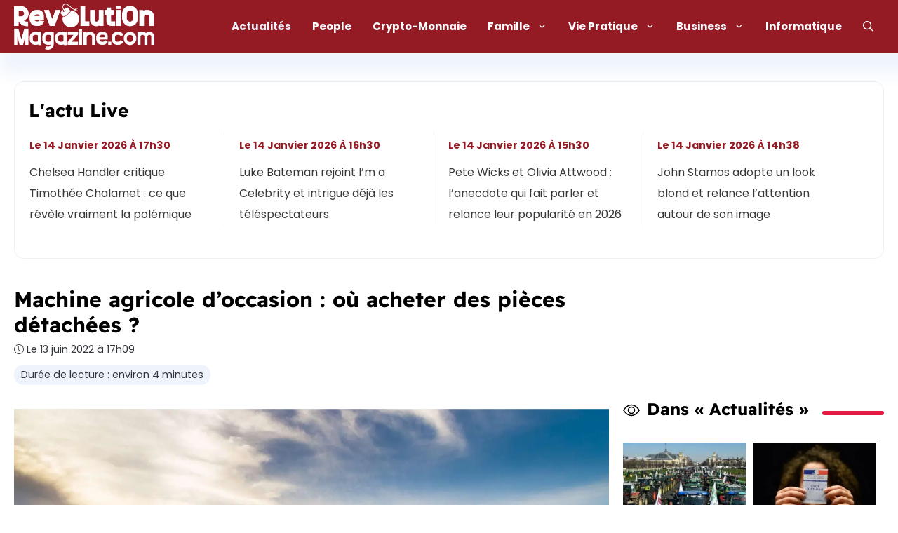

--- FILE ---
content_type: text/html; charset=UTF-8
request_url: https://www.revolutionmagazine.com/machine-agricole-doccasion-ou-acheter-des-pieces-detachees.html
body_size: 77551
content:
<!DOCTYPE html>
<html lang="fr-FR">
<head><meta charset="UTF-8"><script>if(navigator.userAgent.match(/MSIE|Internet Explorer/i)||navigator.userAgent.match(/Trident\/7\..*?rv:11/i)){var href=document.location.href;if(!href.match(/[?&]nowprocket/)){if(href.indexOf("?")==-1){if(href.indexOf("#")==-1){document.location.href=href+"?nowprocket=1"}else{document.location.href=href.replace("#","?nowprocket=1#")}}else{if(href.indexOf("#")==-1){document.location.href=href+"&nowprocket=1"}else{document.location.href=href.replace("#","&nowprocket=1#")}}}}</script><script>(()=>{class RocketLazyLoadScripts{constructor(){this.v="2.0.3",this.userEvents=["keydown","keyup","mousedown","mouseup","mousemove","mouseover","mouseenter","mouseout","mouseleave","touchmove","touchstart","touchend","touchcancel","wheel","click","dblclick","input","visibilitychange"],this.attributeEvents=["onblur","onclick","oncontextmenu","ondblclick","onfocus","onmousedown","onmouseenter","onmouseleave","onmousemove","onmouseout","onmouseover","onmouseup","onmousewheel","onscroll","onsubmit"]}async t(){this.i(),this.o(),/iP(ad|hone)/.test(navigator.userAgent)&&this.h(),this.u(),this.l(this),this.m(),this.k(this),this.p(this),this._(),await Promise.all([this.R(),this.L()]),this.lastBreath=Date.now(),this.S(this),this.P(),this.D(),this.O(),this.M(),await this.C(this.delayedScripts.normal),await this.C(this.delayedScripts.defer),await this.C(this.delayedScripts.async),this.F("domReady"),await this.T(),await this.j(),await this.I(),this.F("windowLoad"),await this.A(),window.dispatchEvent(new Event("rocket-allScriptsLoaded")),this.everythingLoaded=!0,this.lastTouchEnd&&await new Promise((t=>setTimeout(t,500-Date.now()+this.lastTouchEnd))),this.H(),this.F("all"),this.U(),this.W()}i(){this.CSPIssue=sessionStorage.getItem("rocketCSPIssue"),document.addEventListener("securitypolicyviolation",(t=>{this.CSPIssue||"script-src-elem"!==t.violatedDirective||"data"!==t.blockedURI||(this.CSPIssue=!0,sessionStorage.setItem("rocketCSPIssue",!0))}),{isRocket:!0})}o(){window.addEventListener("pageshow",(t=>{this.persisted=t.persisted,this.realWindowLoadedFired=!0}),{isRocket:!0}),window.addEventListener("pagehide",(()=>{this.onFirstUserAction=null}),{isRocket:!0})}h(){let t;function e(e){t=e}window.addEventListener("touchstart",e,{isRocket:!0}),window.addEventListener("touchend",(function i(o){Math.abs(o.changedTouches[0].pageX-t.changedTouches[0].pageX)<10&&Math.abs(o.changedTouches[0].pageY-t.changedTouches[0].pageY)<10&&o.timeStamp-t.timeStamp<200&&(o.target.dispatchEvent(new PointerEvent("click",{target:o.target,bubbles:!0,cancelable:!0,detail:1})),event.preventDefault(),window.removeEventListener("touchstart",e,{isRocket:!0}),window.removeEventListener("touchend",i,{isRocket:!0}))}),{isRocket:!0})}q(t){this.userActionTriggered||("mousemove"!==t.type||this.firstMousemoveIgnored?"keyup"===t.type||"mouseover"===t.type||"mouseout"===t.type||(this.userActionTriggered=!0,this.onFirstUserAction&&this.onFirstUserAction()):this.firstMousemoveIgnored=!0),"click"===t.type&&t.preventDefault(),this.savedUserEvents.length>0&&(t.stopPropagation(),t.stopImmediatePropagation()),"touchstart"===this.lastEvent&&"touchend"===t.type&&(this.lastTouchEnd=Date.now()),"click"===t.type&&(this.lastTouchEnd=0),this.lastEvent=t.type,this.savedUserEvents.push(t)}u(){this.savedUserEvents=[],this.userEventHandler=this.q.bind(this),this.userEvents.forEach((t=>window.addEventListener(t,this.userEventHandler,{passive:!1,isRocket:!0})))}U(){this.userEvents.forEach((t=>window.removeEventListener(t,this.userEventHandler,{passive:!1,isRocket:!0}))),this.savedUserEvents.forEach((t=>{t.target.dispatchEvent(new window[t.constructor.name](t.type,t))}))}m(){this.eventsMutationObserver=new MutationObserver((t=>{const e="return false";for(const i of t){if("attributes"===i.type){const t=i.target.getAttribute(i.attributeName);t&&t!==e&&(i.target.setAttribute("data-rocket-"+i.attributeName,t),i.target["rocket"+i.attributeName]=new Function("event",t),i.target.setAttribute(i.attributeName,e))}"childList"===i.type&&i.addedNodes.forEach((t=>{if(t.nodeType===Node.ELEMENT_NODE)for(const i of t.attributes)this.attributeEvents.includes(i.name)&&i.value&&""!==i.value&&(t.setAttribute("data-rocket-"+i.name,i.value),t["rocket"+i.name]=new Function("event",i.value),t.setAttribute(i.name,e))}))}})),this.eventsMutationObserver.observe(document,{subtree:!0,childList:!0,attributeFilter:this.attributeEvents})}H(){this.eventsMutationObserver.disconnect(),this.attributeEvents.forEach((t=>{document.querySelectorAll("[data-rocket-"+t+"]").forEach((e=>{e.setAttribute(t,e.getAttribute("data-rocket-"+t)),e.removeAttribute("data-rocket-"+t)}))}))}k(t){Object.defineProperty(HTMLElement.prototype,"onclick",{get(){return this.rocketonclick||null},set(e){this.rocketonclick=e,this.setAttribute(t.everythingLoaded?"onclick":"data-rocket-onclick","this.rocketonclick(event)")}})}S(t){function e(e,i){let o=e[i];e[i]=null,Object.defineProperty(e,i,{get:()=>o,set(s){t.everythingLoaded?o=s:e["rocket"+i]=o=s}})}e(document,"onreadystatechange"),e(window,"onload"),e(window,"onpageshow");try{Object.defineProperty(document,"readyState",{get:()=>t.rocketReadyState,set(e){t.rocketReadyState=e},configurable:!0}),document.readyState="loading"}catch(t){console.log("WPRocket DJE readyState conflict, bypassing")}}l(t){this.originalAddEventListener=EventTarget.prototype.addEventListener,this.originalRemoveEventListener=EventTarget.prototype.removeEventListener,this.savedEventListeners=[],EventTarget.prototype.addEventListener=function(e,i,o){o&&o.isRocket||!t.B(e,this)&&!t.userEvents.includes(e)||t.B(e,this)&&!t.userActionTriggered||e.startsWith("rocket-")||t.everythingLoaded?t.originalAddEventListener.call(this,e,i,o):t.savedEventListeners.push({target:this,remove:!1,type:e,func:i,options:o})},EventTarget.prototype.removeEventListener=function(e,i,o){o&&o.isRocket||!t.B(e,this)&&!t.userEvents.includes(e)||t.B(e,this)&&!t.userActionTriggered||e.startsWith("rocket-")||t.everythingLoaded?t.originalRemoveEventListener.call(this,e,i,o):t.savedEventListeners.push({target:this,remove:!0,type:e,func:i,options:o})}}F(t){"all"===t&&(EventTarget.prototype.addEventListener=this.originalAddEventListener,EventTarget.prototype.removeEventListener=this.originalRemoveEventListener),this.savedEventListeners=this.savedEventListeners.filter((e=>{let i=e.type,o=e.target||window;return"domReady"===t&&"DOMContentLoaded"!==i&&"readystatechange"!==i||("windowLoad"===t&&"load"!==i&&"readystatechange"!==i&&"pageshow"!==i||(this.B(i,o)&&(i="rocket-"+i),e.remove?o.removeEventListener(i,e.func,e.options):o.addEventListener(i,e.func,e.options),!1))}))}p(t){let e;function i(e){return t.everythingLoaded?e:e.split(" ").map((t=>"load"===t||t.startsWith("load.")?"rocket-jquery-load":t)).join(" ")}function o(o){function s(e){const s=o.fn[e];o.fn[e]=o.fn.init.prototype[e]=function(){return this[0]===window&&t.userActionTriggered&&("string"==typeof arguments[0]||arguments[0]instanceof String?arguments[0]=i(arguments[0]):"object"==typeof arguments[0]&&Object.keys(arguments[0]).forEach((t=>{const e=arguments[0][t];delete arguments[0][t],arguments[0][i(t)]=e}))),s.apply(this,arguments),this}}if(o&&o.fn&&!t.allJQueries.includes(o)){const e={DOMContentLoaded:[],"rocket-DOMContentLoaded":[]};for(const t in e)document.addEventListener(t,(()=>{e[t].forEach((t=>t()))}),{isRocket:!0});o.fn.ready=o.fn.init.prototype.ready=function(i){function s(){parseInt(o.fn.jquery)>2?setTimeout((()=>i.bind(document)(o))):i.bind(document)(o)}return t.realDomReadyFired?!t.userActionTriggered||t.fauxDomReadyFired?s():e["rocket-DOMContentLoaded"].push(s):e.DOMContentLoaded.push(s),o([])},s("on"),s("one"),s("off"),t.allJQueries.push(o)}e=o}t.allJQueries=[],o(window.jQuery),Object.defineProperty(window,"jQuery",{get:()=>e,set(t){o(t)}})}P(){const t=new Map;document.write=document.writeln=function(e){const i=document.currentScript,o=document.createRange(),s=i.parentElement;let n=t.get(i);void 0===n&&(n=i.nextSibling,t.set(i,n));const c=document.createDocumentFragment();o.setStart(c,0),c.appendChild(o.createContextualFragment(e)),s.insertBefore(c,n)}}async R(){return new Promise((t=>{this.userActionTriggered?t():this.onFirstUserAction=t}))}async L(){return new Promise((t=>{document.addEventListener("DOMContentLoaded",(()=>{this.realDomReadyFired=!0,t()}),{isRocket:!0})}))}async I(){return this.realWindowLoadedFired?Promise.resolve():new Promise((t=>{window.addEventListener("load",t,{isRocket:!0})}))}M(){this.pendingScripts=[];this.scriptsMutationObserver=new MutationObserver((t=>{for(const e of t)e.addedNodes.forEach((t=>{"SCRIPT"!==t.tagName||t.noModule||t.isWPRocket||this.pendingScripts.push({script:t,promise:new Promise((e=>{const i=()=>{const i=this.pendingScripts.findIndex((e=>e.script===t));i>=0&&this.pendingScripts.splice(i,1),e()};t.addEventListener("load",i,{isRocket:!0}),t.addEventListener("error",i,{isRocket:!0}),setTimeout(i,1e3)}))})}))})),this.scriptsMutationObserver.observe(document,{childList:!0,subtree:!0})}async j(){await this.J(),this.pendingScripts.length?(await this.pendingScripts[0].promise,await this.j()):this.scriptsMutationObserver.disconnect()}D(){this.delayedScripts={normal:[],async:[],defer:[]},document.querySelectorAll("script[type$=rocketlazyloadscript]").forEach((t=>{t.hasAttribute("data-rocket-src")?t.hasAttribute("async")&&!1!==t.async?this.delayedScripts.async.push(t):t.hasAttribute("defer")&&!1!==t.defer||"module"===t.getAttribute("data-rocket-type")?this.delayedScripts.defer.push(t):this.delayedScripts.normal.push(t):this.delayedScripts.normal.push(t)}))}async _(){await this.L();let t=[];document.querySelectorAll("script[type$=rocketlazyloadscript][data-rocket-src]").forEach((e=>{let i=e.getAttribute("data-rocket-src");if(i&&!i.startsWith("data:")){i.startsWith("//")&&(i=location.protocol+i);try{const o=new URL(i).origin;o!==location.origin&&t.push({src:o,crossOrigin:e.crossOrigin||"module"===e.getAttribute("data-rocket-type")})}catch(t){}}})),t=[...new Map(t.map((t=>[JSON.stringify(t),t]))).values()],this.N(t,"preconnect")}async $(t){if(await this.G(),!0!==t.noModule||!("noModule"in HTMLScriptElement.prototype))return new Promise((e=>{let i;function o(){(i||t).setAttribute("data-rocket-status","executed"),e()}try{if(navigator.userAgent.includes("Firefox/")||""===navigator.vendor||this.CSPIssue)i=document.createElement("script"),[...t.attributes].forEach((t=>{let e=t.nodeName;"type"!==e&&("data-rocket-type"===e&&(e="type"),"data-rocket-src"===e&&(e="src"),i.setAttribute(e,t.nodeValue))})),t.text&&(i.text=t.text),t.nonce&&(i.nonce=t.nonce),i.hasAttribute("src")?(i.addEventListener("load",o,{isRocket:!0}),i.addEventListener("error",(()=>{i.setAttribute("data-rocket-status","failed-network"),e()}),{isRocket:!0}),setTimeout((()=>{i.isConnected||e()}),1)):(i.text=t.text,o()),i.isWPRocket=!0,t.parentNode.replaceChild(i,t);else{const i=t.getAttribute("data-rocket-type"),s=t.getAttribute("data-rocket-src");i?(t.type=i,t.removeAttribute("data-rocket-type")):t.removeAttribute("type"),t.addEventListener("load",o,{isRocket:!0}),t.addEventListener("error",(i=>{this.CSPIssue&&i.target.src.startsWith("data:")?(console.log("WPRocket: CSP fallback activated"),t.removeAttribute("src"),this.$(t).then(e)):(t.setAttribute("data-rocket-status","failed-network"),e())}),{isRocket:!0}),s?(t.fetchPriority="high",t.removeAttribute("data-rocket-src"),t.src=s):t.src="data:text/javascript;base64,"+window.btoa(unescape(encodeURIComponent(t.text)))}}catch(i){t.setAttribute("data-rocket-status","failed-transform"),e()}}));t.setAttribute("data-rocket-status","skipped")}async C(t){const e=t.shift();return e?(e.isConnected&&await this.$(e),this.C(t)):Promise.resolve()}O(){this.N([...this.delayedScripts.normal,...this.delayedScripts.defer,...this.delayedScripts.async],"preload")}N(t,e){this.trash=this.trash||[];let i=!0;var o=document.createDocumentFragment();t.forEach((t=>{const s=t.getAttribute&&t.getAttribute("data-rocket-src")||t.src;if(s&&!s.startsWith("data:")){const n=document.createElement("link");n.href=s,n.rel=e,"preconnect"!==e&&(n.as="script",n.fetchPriority=i?"high":"low"),t.getAttribute&&"module"===t.getAttribute("data-rocket-type")&&(n.crossOrigin=!0),t.crossOrigin&&(n.crossOrigin=t.crossOrigin),t.integrity&&(n.integrity=t.integrity),t.nonce&&(n.nonce=t.nonce),o.appendChild(n),this.trash.push(n),i=!1}})),document.head.appendChild(o)}W(){this.trash.forEach((t=>t.remove()))}async T(){try{document.readyState="interactive"}catch(t){}this.fauxDomReadyFired=!0;try{await this.G(),document.dispatchEvent(new Event("rocket-readystatechange")),await this.G(),document.rocketonreadystatechange&&document.rocketonreadystatechange(),await this.G(),document.dispatchEvent(new Event("rocket-DOMContentLoaded")),await this.G(),window.dispatchEvent(new Event("rocket-DOMContentLoaded"))}catch(t){console.error(t)}}async A(){try{document.readyState="complete"}catch(t){}try{await this.G(),document.dispatchEvent(new Event("rocket-readystatechange")),await this.G(),document.rocketonreadystatechange&&document.rocketonreadystatechange(),await this.G(),window.dispatchEvent(new Event("rocket-load")),await this.G(),window.rocketonload&&window.rocketonload(),await this.G(),this.allJQueries.forEach((t=>t(window).trigger("rocket-jquery-load"))),await this.G();const t=new Event("rocket-pageshow");t.persisted=this.persisted,window.dispatchEvent(t),await this.G(),window.rocketonpageshow&&window.rocketonpageshow({persisted:this.persisted})}catch(t){console.error(t)}}async G(){Date.now()-this.lastBreath>45&&(await this.J(),this.lastBreath=Date.now())}async J(){return document.hidden?new Promise((t=>setTimeout(t))):new Promise((t=>requestAnimationFrame(t)))}B(t,e){return e===document&&"readystatechange"===t||(e===document&&"DOMContentLoaded"===t||(e===window&&"DOMContentLoaded"===t||(e===window&&"load"===t||e===window&&"pageshow"===t)))}static run(){(new RocketLazyLoadScripts).t()}}RocketLazyLoadScripts.run()})();</script>
	
	<meta name='robots' content='index, follow, max-image-preview:large, max-snippet:-1, max-video-preview:-1' />
<meta name="viewport" content="width=device-width, initial-scale=1">
	<!-- This site is optimized with the Yoast SEO Premium plugin v19.7 (Yoast SEO v26.6) - https://yoast.com/wordpress/plugins/seo/ -->
	<title>Machines agricoles d&#039;occasion : Trouver une bonne affaire</title>
<link rel="preload" as="font" href="https://www.revolutionmagazine.com/wp-content/themes/generatepress_child/fonts/poppins-v15-latin-regular.woff2" crossorigin>
<link rel="preload" as="font" href="https://www.revolutionmagazine.com/wp-content/themes/generatepress_child/fonts/poppins-v15-latin-700.woff2" crossorigin>
	<link rel="canonical" href="https://www.revolutionmagazine.com/machine-agricole-doccasion-ou-acheter-des-pieces-detachees.html" />
	<meta property="og:locale" content="fr_FR" />
	<meta property="og:type" content="article" />
	<meta property="og:title" content="Machine agricole d&#039;occasion : où acheter des pièces détachées ?" />
	<meta property="og:description" content="Consulter Masquer le sommaireSur internetChoisissez une bonne boutique en ligne pour commander votre pièceInscrivez-vous sur le site, faites la commande et payezDans les magasins spécialisés dans la vente de pièces pour machines agricolesComment trouver des pièces détachées agricole ?Neufs ou d’occasion, les tracteurs agricoles permettent de tirer ou remorquer divers..." />
	<meta property="og:url" content="https://www.revolutionmagazine.com/machine-agricole-doccasion-ou-acheter-des-pieces-detachees.html" />
	<meta property="og:site_name" content="RevolutionMagazine.com" />
	<meta property="og:image" content="https://www.revolutionmagazine.com/wp-content/uploads/2022/05/ou-acheter-des-pieces-detachees-pour-sa-machine-agricole-doccasion.jpg" />
	<meta property="og:image:width" content="1820" />
	<meta property="og:image:height" content="1137" />
	<meta property="og:image:type" content="image/jpeg" />
	<meta name="author" content="Jean-luc Xuyon" />
	<meta name="twitter:card" content="summary_large_image" />
	<meta name="twitter:label1" content="Écrit par" />
	<meta name="twitter:data1" content="Jean-luc Xuyon" />
	<meta name="twitter:label2" content="Durée de lecture estimée" />
	<meta name="twitter:data2" content="4 minutes" />
	<script type="application/ld+json" class="yoast-schema-graph">{"@context":"https://schema.org","@graph":[{"@type":"NewsArticle","@id":"https://www.revolutionmagazine.com/machine-agricole-doccasion-ou-acheter-des-pieces-detachees.html#article","isPartOf":{"@id":"https://www.revolutionmagazine.com/machine-agricole-doccasion-ou-acheter-des-pieces-detachees.html"},"author":{"name":"Jean-luc Xuyon","@id":"https://www.revolutionmagazine.com/#/schema/person/593bb896146628a441c538f47a61015b"},"headline":"Machine agricole d&rsquo;occasion : où acheter des pièces détachées ?","datePublished":"2022-06-13T15:09:14+00:00","dateModified":"2022-06-14T13:59:12+00:00","mainEntityOfPage":{"@id":"https://www.revolutionmagazine.com/machine-agricole-doccasion-ou-acheter-des-pieces-detachees.html"},"wordCount":829,"commentCount":0,"publisher":{"@id":"https://www.revolutionmagazine.com/#organization"},"image":{"@id":"https://www.revolutionmagazine.com/machine-agricole-doccasion-ou-acheter-des-pieces-detachees.html#primaryimage"},"thumbnailUrl":"https://www.revolutionmagazine.com/wp-content/uploads/2022/05/ou-acheter-des-pieces-detachees-pour-sa-machine-agricole-doccasion.jpg","articleSection":["Actualités"],"inLanguage":"fr-FR"},{"@type":"WebPage","@id":"https://www.revolutionmagazine.com/machine-agricole-doccasion-ou-acheter-des-pieces-detachees.html","url":"https://www.revolutionmagazine.com/machine-agricole-doccasion-ou-acheter-des-pieces-detachees.html","name":"Machines agricoles d'occasion : Trouver une bonne affaire","isPartOf":{"@id":"https://www.revolutionmagazine.com/#website"},"primaryImageOfPage":{"@id":"https://www.revolutionmagazine.com/machine-agricole-doccasion-ou-acheter-des-pieces-detachees.html#primaryimage"},"image":{"@id":"https://www.revolutionmagazine.com/machine-agricole-doccasion-ou-acheter-des-pieces-detachees.html#primaryimage"},"thumbnailUrl":"https://www.revolutionmagazine.com/wp-content/uploads/2022/05/ou-acheter-des-pieces-detachees-pour-sa-machine-agricole-doccasion.jpg","datePublished":"2022-06-13T15:09:14+00:00","dateModified":"2022-06-14T13:59:12+00:00","breadcrumb":{"@id":"https://www.revolutionmagazine.com/machine-agricole-doccasion-ou-acheter-des-pieces-detachees.html#breadcrumb"},"inLanguage":"fr-FR","potentialAction":[{"@type":"ReadAction","target":["https://www.revolutionmagazine.com/machine-agricole-doccasion-ou-acheter-des-pieces-detachees.html"]}]},{"@type":"ImageObject","inLanguage":"fr-FR","@id":"https://www.revolutionmagazine.com/machine-agricole-doccasion-ou-acheter-des-pieces-detachees.html#primaryimage","url":"https://www.revolutionmagazine.com/wp-content/uploads/2022/05/ou-acheter-des-pieces-detachees-pour-sa-machine-agricole-doccasion.jpg","contentUrl":"https://www.revolutionmagazine.com/wp-content/uploads/2022/05/ou-acheter-des-pieces-detachees-pour-sa-machine-agricole-doccasion.jpg","width":1820,"height":1137},{"@type":"BreadcrumbList","@id":"https://www.revolutionmagazine.com/machine-agricole-doccasion-ou-acheter-des-pieces-detachees.html#breadcrumb","itemListElement":[{"@type":"ListItem","position":1,"name":"Accueil","item":"https://www.revolutionmagazine.com/"},{"@type":"ListItem","position":2,"name":"Machine agricole d&rsquo;occasion : où acheter des pièces détachées ?"}]},{"@type":"WebSite","@id":"https://www.revolutionmagazine.com/#website","url":"https://www.revolutionmagazine.com/","name":"RevolutionMagazine.com","description":"Toute l&#039;actualité en France","publisher":{"@id":"https://www.revolutionmagazine.com/#organization"},"potentialAction":[{"@type":"SearchAction","target":{"@type":"EntryPoint","urlTemplate":"https://www.revolutionmagazine.com/?s={search_term_string}"},"query-input":{"@type":"PropertyValueSpecification","valueRequired":true,"valueName":"search_term_string"}}],"inLanguage":"fr-FR"},{"@type":"Organization","@id":"https://www.revolutionmagazine.com/#organization","name":"RevolutionMagazine.com","url":"https://www.revolutionmagazine.com/","logo":{"@type":"ImageObject","inLanguage":"fr-FR","@id":"https://www.revolutionmagazine.com/#/schema/logo/image/","url":"https://www.revolutionmagazine.com/wp-content/uploads/2024/11/cropped-logo-revolution-1.png","contentUrl":"https://www.revolutionmagazine.com/wp-content/uploads/2024/11/cropped-logo-revolution-1.png","width":690,"height":226,"caption":"RevolutionMagazine.com"},"image":{"@id":"https://www.revolutionmagazine.com/#/schema/logo/image/"}},{"@type":"Person","@id":"https://www.revolutionmagazine.com/#/schema/person/593bb896146628a441c538f47a61015b","name":"Jean-luc Xuyon","image":{"@type":"ImageObject","inLanguage":"fr-FR","@id":"https://www.revolutionmagazine.com/#/schema/person/image/","url":"https://www.revolutionmagazine.com/wp-content/uploads/2023/01/image-16-96x96.jpg","contentUrl":"https://www.revolutionmagazine.com/wp-content/uploads/2023/01/image-16-96x96.jpg","caption":"Jean-luc Xuyon"},"description":"Je me prénomme Jean Luc, et vous pourrez lire ici des articles d'actualités que je rédige. Bien évidemment, mon intérêt pour la mécanique et le bricolage sont aussi mis à l'ouvrage sur Revolution Magazine. Pour me présenter plus personnellement, je suis mariée, j'ai une fille. Sa mère, qui est ma femme, est d'origine sud coréenne puisqu'elle est né à Busan. Lorsqu'elle a adopté mon pays, j'ai choisi d'adopter son nom le jour ou nous nous sommes dit oui devant le maire. Pour le reste, je resterai discret, mais j'espère fortement que mes publications régulières vous plairont et vous pousseront à revenir picorer mes petits mots sur ce magazine en ligne.","url":"https://www.revolutionmagazine.com/auteur/xuyon-jean-luc"}]}</script>
	<!-- / Yoast SEO Premium plugin. -->


	<meta property="article:published_time" content="2022-06-13T17:09:14+02:00">
	<meta property="article:modified_time" content="2022-06-14T15:59:12+02:00">
<link rel='dns-prefetch' href='//www.google-analytics.com' />
<link rel="alternate" type="application/rss+xml" title="RevolutionMagazine.com &raquo; Flux" href="https://www.revolutionmagazine.com/feed" />
<script type="rocketlazyloadscript">window.ga=function(){(ga.q=ga.q||[]).push(arguments)};ga.l=+new Date;ga("create","G-JVFVQ4B1Y7",{storeGac:false,"cookieExpires":13*30*24*60*60});ga("set","transport","beacon");ga("set","anonymizeIp",true);ga("send","pageview");</script><link rel="alternate" title="oEmbed (JSON)" type="application/json+oembed" href="https://www.revolutionmagazine.com/wp-json/oembed/1.0/embed?url=https%3A%2F%2Fwww.revolutionmagazine.com%2Fmachine-agricole-doccasion-ou-acheter-des-pieces-detachees.html" />
<link rel="alternate" title="oEmbed (XML)" type="text/xml+oembed" href="https://www.revolutionmagazine.com/wp-json/oembed/1.0/embed?url=https%3A%2F%2Fwww.revolutionmagazine.com%2Fmachine-agricole-doccasion-ou-acheter-des-pieces-detachees.html&#038;format=xml" />
<style id='wp-img-auto-sizes-contain-inline-css'>
img:is([sizes=auto i],[sizes^="auto," i]){contain-intrinsic-size:3000px 1500px}
/*# sourceURL=wp-img-auto-sizes-contain-inline-css */
</style>
<link data-minify="1" rel='stylesheet' id='articles-reset-css' href='https://www.revolutionmagazine.com/wp-content/cache/min/1/wp-content/themes/generatepress_child/css/articles-reset.css?ver=1766034064' media='all' />
<link data-minify="1" rel='stylesheet' id='social-share-css' href='https://www.revolutionmagazine.com/wp-content/cache/min/1/wp-content/themes/generatepress_child/css/social-share.css?ver=1766034869' media='all' />
<link data-minify="1" rel='stylesheet' id='toc-css' href='https://www.revolutionmagazine.com/wp-content/cache/min/1/wp-content/themes/generatepress_child/css/toc.css?ver=1766034869' media='all' />
<link data-minify="1" rel='stylesheet' id='author-box-css' href='https://www.revolutionmagazine.com/wp-content/cache/min/1/wp-content/themes/generatepress_child/css/author-box.css?ver=1766034869' media='all' />
<link data-minify="1" rel='stylesheet' id='local-fonts-poppins-css' href='https://www.revolutionmagazine.com/wp-content/cache/min/1/wp-content/themes/generatepress_child/css/local-fonts-poppins.css?ver=1766034064' media='all' />
<link data-minify="1" rel='stylesheet' id='local-fonts-readex-css' href='https://www.revolutionmagazine.com/wp-content/cache/min/1/wp-content/themes/generatepress_child/css/local-fonts-readex.css?ver=1766034064' media='all' />
<style id='wp-emoji-styles-inline-css'>

	img.wp-smiley, img.emoji {
		display: inline !important;
		border: none !important;
		box-shadow: none !important;
		height: 1em !important;
		width: 1em !important;
		margin: 0 0.07em !important;
		vertical-align: -0.1em !important;
		background: none !important;
		padding: 0 !important;
	}
/*# sourceURL=wp-emoji-styles-inline-css */
</style>
<link rel='stylesheet' id='wp-block-library-css' href='https://www.revolutionmagazine.com/wp-includes/css/dist/block-library/common.min.css?ver=6.9' media='all' />
<link rel='stylesheet' id='wp-block-tag-cloud-css' href='https://www.revolutionmagazine.com/wp-includes/blocks/tag-cloud/style.min.css?ver=6.9' media='all' />
<link rel='stylesheet' id='wp-block-paragraph-css' href='https://www.revolutionmagazine.com/wp-includes/blocks/paragraph/style.min.css?ver=6.9' media='all' />
<style id='global-styles-inline-css'>
:root{--wp--preset--aspect-ratio--square: 1;--wp--preset--aspect-ratio--4-3: 4/3;--wp--preset--aspect-ratio--3-4: 3/4;--wp--preset--aspect-ratio--3-2: 3/2;--wp--preset--aspect-ratio--2-3: 2/3;--wp--preset--aspect-ratio--16-9: 16/9;--wp--preset--aspect-ratio--9-16: 9/16;--wp--preset--color--black: #000000;--wp--preset--color--cyan-bluish-gray: #abb8c3;--wp--preset--color--white: #ffffff;--wp--preset--color--pale-pink: #f78da7;--wp--preset--color--vivid-red: #cf2e2e;--wp--preset--color--luminous-vivid-orange: #ff6900;--wp--preset--color--luminous-vivid-amber: #fcb900;--wp--preset--color--light-green-cyan: #7bdcb5;--wp--preset--color--vivid-green-cyan: #00d084;--wp--preset--color--pale-cyan-blue: #8ed1fc;--wp--preset--color--vivid-cyan-blue: #0693e3;--wp--preset--color--vivid-purple: #9b51e0;--wp--preset--color--contrast: var(--contrast);--wp--preset--color--contrast-2: var(--contrast-2);--wp--preset--color--contrast-3: var(--contrast-3);--wp--preset--color--base: var(--base);--wp--preset--color--base-2: var(--base-2);--wp--preset--color--base-3: var(--base-3);--wp--preset--color--accent: var(--accent);--wp--preset--color--global-color-8: var(--global-color-8);--wp--preset--color--global-color-9: var(--global-color-9);--wp--preset--color--light: var(--light);--wp--preset--gradient--vivid-cyan-blue-to-vivid-purple: linear-gradient(135deg,rgb(6,147,227) 0%,rgb(155,81,224) 100%);--wp--preset--gradient--light-green-cyan-to-vivid-green-cyan: linear-gradient(135deg,rgb(122,220,180) 0%,rgb(0,208,130) 100%);--wp--preset--gradient--luminous-vivid-amber-to-luminous-vivid-orange: linear-gradient(135deg,rgb(252,185,0) 0%,rgb(255,105,0) 100%);--wp--preset--gradient--luminous-vivid-orange-to-vivid-red: linear-gradient(135deg,rgb(255,105,0) 0%,rgb(207,46,46) 100%);--wp--preset--gradient--very-light-gray-to-cyan-bluish-gray: linear-gradient(135deg,rgb(238,238,238) 0%,rgb(169,184,195) 100%);--wp--preset--gradient--cool-to-warm-spectrum: linear-gradient(135deg,rgb(74,234,220) 0%,rgb(151,120,209) 20%,rgb(207,42,186) 40%,rgb(238,44,130) 60%,rgb(251,105,98) 80%,rgb(254,248,76) 100%);--wp--preset--gradient--blush-light-purple: linear-gradient(135deg,rgb(255,206,236) 0%,rgb(152,150,240) 100%);--wp--preset--gradient--blush-bordeaux: linear-gradient(135deg,rgb(254,205,165) 0%,rgb(254,45,45) 50%,rgb(107,0,62) 100%);--wp--preset--gradient--luminous-dusk: linear-gradient(135deg,rgb(255,203,112) 0%,rgb(199,81,192) 50%,rgb(65,88,208) 100%);--wp--preset--gradient--pale-ocean: linear-gradient(135deg,rgb(255,245,203) 0%,rgb(182,227,212) 50%,rgb(51,167,181) 100%);--wp--preset--gradient--electric-grass: linear-gradient(135deg,rgb(202,248,128) 0%,rgb(113,206,126) 100%);--wp--preset--gradient--midnight: linear-gradient(135deg,rgb(2,3,129) 0%,rgb(40,116,252) 100%);--wp--preset--font-size--small: 13px;--wp--preset--font-size--medium: 20px;--wp--preset--font-size--large: 36px;--wp--preset--font-size--x-large: 42px;--wp--preset--spacing--20: 0.44rem;--wp--preset--spacing--30: 0.67rem;--wp--preset--spacing--40: 1rem;--wp--preset--spacing--50: 1.5rem;--wp--preset--spacing--60: 2.25rem;--wp--preset--spacing--70: 3.38rem;--wp--preset--spacing--80: 5.06rem;--wp--preset--shadow--natural: 6px 6px 9px rgba(0, 0, 0, 0.2);--wp--preset--shadow--deep: 12px 12px 50px rgba(0, 0, 0, 0.4);--wp--preset--shadow--sharp: 6px 6px 0px rgba(0, 0, 0, 0.2);--wp--preset--shadow--outlined: 6px 6px 0px -3px rgb(255, 255, 255), 6px 6px rgb(0, 0, 0);--wp--preset--shadow--crisp: 6px 6px 0px rgb(0, 0, 0);}:where(.is-layout-flex){gap: 0.5em;}:where(.is-layout-grid){gap: 0.5em;}body .is-layout-flex{display: flex;}.is-layout-flex{flex-wrap: wrap;align-items: center;}.is-layout-flex > :is(*, div){margin: 0;}body .is-layout-grid{display: grid;}.is-layout-grid > :is(*, div){margin: 0;}:where(.wp-block-columns.is-layout-flex){gap: 2em;}:where(.wp-block-columns.is-layout-grid){gap: 2em;}:where(.wp-block-post-template.is-layout-flex){gap: 1.25em;}:where(.wp-block-post-template.is-layout-grid){gap: 1.25em;}.has-black-color{color: var(--wp--preset--color--black) !important;}.has-cyan-bluish-gray-color{color: var(--wp--preset--color--cyan-bluish-gray) !important;}.has-white-color{color: var(--wp--preset--color--white) !important;}.has-pale-pink-color{color: var(--wp--preset--color--pale-pink) !important;}.has-vivid-red-color{color: var(--wp--preset--color--vivid-red) !important;}.has-luminous-vivid-orange-color{color: var(--wp--preset--color--luminous-vivid-orange) !important;}.has-luminous-vivid-amber-color{color: var(--wp--preset--color--luminous-vivid-amber) !important;}.has-light-green-cyan-color{color: var(--wp--preset--color--light-green-cyan) !important;}.has-vivid-green-cyan-color{color: var(--wp--preset--color--vivid-green-cyan) !important;}.has-pale-cyan-blue-color{color: var(--wp--preset--color--pale-cyan-blue) !important;}.has-vivid-cyan-blue-color{color: var(--wp--preset--color--vivid-cyan-blue) !important;}.has-vivid-purple-color{color: var(--wp--preset--color--vivid-purple) !important;}.has-black-background-color{background-color: var(--wp--preset--color--black) !important;}.has-cyan-bluish-gray-background-color{background-color: var(--wp--preset--color--cyan-bluish-gray) !important;}.has-white-background-color{background-color: var(--wp--preset--color--white) !important;}.has-pale-pink-background-color{background-color: var(--wp--preset--color--pale-pink) !important;}.has-vivid-red-background-color{background-color: var(--wp--preset--color--vivid-red) !important;}.has-luminous-vivid-orange-background-color{background-color: var(--wp--preset--color--luminous-vivid-orange) !important;}.has-luminous-vivid-amber-background-color{background-color: var(--wp--preset--color--luminous-vivid-amber) !important;}.has-light-green-cyan-background-color{background-color: var(--wp--preset--color--light-green-cyan) !important;}.has-vivid-green-cyan-background-color{background-color: var(--wp--preset--color--vivid-green-cyan) !important;}.has-pale-cyan-blue-background-color{background-color: var(--wp--preset--color--pale-cyan-blue) !important;}.has-vivid-cyan-blue-background-color{background-color: var(--wp--preset--color--vivid-cyan-blue) !important;}.has-vivid-purple-background-color{background-color: var(--wp--preset--color--vivid-purple) !important;}.has-black-border-color{border-color: var(--wp--preset--color--black) !important;}.has-cyan-bluish-gray-border-color{border-color: var(--wp--preset--color--cyan-bluish-gray) !important;}.has-white-border-color{border-color: var(--wp--preset--color--white) !important;}.has-pale-pink-border-color{border-color: var(--wp--preset--color--pale-pink) !important;}.has-vivid-red-border-color{border-color: var(--wp--preset--color--vivid-red) !important;}.has-luminous-vivid-orange-border-color{border-color: var(--wp--preset--color--luminous-vivid-orange) !important;}.has-luminous-vivid-amber-border-color{border-color: var(--wp--preset--color--luminous-vivid-amber) !important;}.has-light-green-cyan-border-color{border-color: var(--wp--preset--color--light-green-cyan) !important;}.has-vivid-green-cyan-border-color{border-color: var(--wp--preset--color--vivid-green-cyan) !important;}.has-pale-cyan-blue-border-color{border-color: var(--wp--preset--color--pale-cyan-blue) !important;}.has-vivid-cyan-blue-border-color{border-color: var(--wp--preset--color--vivid-cyan-blue) !important;}.has-vivid-purple-border-color{border-color: var(--wp--preset--color--vivid-purple) !important;}.has-vivid-cyan-blue-to-vivid-purple-gradient-background{background: var(--wp--preset--gradient--vivid-cyan-blue-to-vivid-purple) !important;}.has-light-green-cyan-to-vivid-green-cyan-gradient-background{background: var(--wp--preset--gradient--light-green-cyan-to-vivid-green-cyan) !important;}.has-luminous-vivid-amber-to-luminous-vivid-orange-gradient-background{background: var(--wp--preset--gradient--luminous-vivid-amber-to-luminous-vivid-orange) !important;}.has-luminous-vivid-orange-to-vivid-red-gradient-background{background: var(--wp--preset--gradient--luminous-vivid-orange-to-vivid-red) !important;}.has-very-light-gray-to-cyan-bluish-gray-gradient-background{background: var(--wp--preset--gradient--very-light-gray-to-cyan-bluish-gray) !important;}.has-cool-to-warm-spectrum-gradient-background{background: var(--wp--preset--gradient--cool-to-warm-spectrum) !important;}.has-blush-light-purple-gradient-background{background: var(--wp--preset--gradient--blush-light-purple) !important;}.has-blush-bordeaux-gradient-background{background: var(--wp--preset--gradient--blush-bordeaux) !important;}.has-luminous-dusk-gradient-background{background: var(--wp--preset--gradient--luminous-dusk) !important;}.has-pale-ocean-gradient-background{background: var(--wp--preset--gradient--pale-ocean) !important;}.has-electric-grass-gradient-background{background: var(--wp--preset--gradient--electric-grass) !important;}.has-midnight-gradient-background{background: var(--wp--preset--gradient--midnight) !important;}.has-small-font-size{font-size: var(--wp--preset--font-size--small) !important;}.has-medium-font-size{font-size: var(--wp--preset--font-size--medium) !important;}.has-large-font-size{font-size: var(--wp--preset--font-size--large) !important;}.has-x-large-font-size{font-size: var(--wp--preset--font-size--x-large) !important;}
/*# sourceURL=global-styles-inline-css */
</style>

<link rel='stylesheet' id='classic-theme-styles-css' href='https://www.revolutionmagazine.com/wp-includes/css/classic-themes.min.css?ver=6.9' media='all' />
<link data-minify="1" rel='stylesheet' id='authors-list-css-css' href='https://www.revolutionmagazine.com/wp-content/cache/min/1/wp-content/plugins/authors-list/backend/assets/css/front.css?ver=1766034064' media='all' />
<link data-minify="1" rel='stylesheet' id='jquery-ui-css-css' href='https://www.revolutionmagazine.com/wp-content/cache/min/1/wp-content/plugins/authors-list/backend/assets/css/jquery-ui.css?ver=1766034064' media='all' />
<link rel='stylesheet' id='wp-block-latest-posts-css' href='https://www.revolutionmagazine.com/wp-includes/blocks/latest-posts/style.min.css?ver=6.9' media='all' />
<link rel='stylesheet' id='generate-style-css' href='https://www.revolutionmagazine.com/wp-content/themes/generatepress/assets/css/main.min.css?ver=3.6.1' media='all' />
<style id='generate-style-inline-css'>
body{background-color:#ffffff;color:#222222;}a{color:var(--contrast);}a:hover, a:focus, a:active{color:var(--accent);}.grid-container{max-width:1280px;}.wp-block-group__inner-container{max-width:1280px;margin-left:auto;margin-right:auto;}.site-header .header-image{width:200px;}.navigation-search{position:absolute;left:-99999px;pointer-events:none;visibility:hidden;z-index:20;width:100%;top:0;transition:opacity 100ms ease-in-out;opacity:0;}.navigation-search.nav-search-active{left:0;right:0;pointer-events:auto;visibility:visible;opacity:1;}.navigation-search input[type="search"]{outline:0;border:0;vertical-align:bottom;line-height:1;opacity:0.9;width:100%;z-index:20;border-radius:0;-webkit-appearance:none;height:60px;}.navigation-search input::-ms-clear{display:none;width:0;height:0;}.navigation-search input::-ms-reveal{display:none;width:0;height:0;}.navigation-search input::-webkit-search-decoration, .navigation-search input::-webkit-search-cancel-button, .navigation-search input::-webkit-search-results-button, .navigation-search input::-webkit-search-results-decoration{display:none;}.gen-sidebar-nav .navigation-search{top:auto;bottom:0;}:root{--contrast:#33363c;--contrast-2:#575760;--contrast-3:#b2b2be;--base:#f0f0f0;--base-2:#f7f8f9;--base-3:#ffffff;--accent:#941a24;--global-color-8:#e31b42;--global-color-9:#000000;--light:#EFF4FC;}:root .has-contrast-color{color:var(--contrast);}:root .has-contrast-background-color{background-color:var(--contrast);}:root .has-contrast-2-color{color:var(--contrast-2);}:root .has-contrast-2-background-color{background-color:var(--contrast-2);}:root .has-contrast-3-color{color:var(--contrast-3);}:root .has-contrast-3-background-color{background-color:var(--contrast-3);}:root .has-base-color{color:var(--base);}:root .has-base-background-color{background-color:var(--base);}:root .has-base-2-color{color:var(--base-2);}:root .has-base-2-background-color{background-color:var(--base-2);}:root .has-base-3-color{color:var(--base-3);}:root .has-base-3-background-color{background-color:var(--base-3);}:root .has-accent-color{color:var(--accent);}:root .has-accent-background-color{background-color:var(--accent);}:root .has-global-color-8-color{color:var(--global-color-8);}:root .has-global-color-8-background-color{background-color:var(--global-color-8);}:root .has-global-color-9-color{color:var(--global-color-9);}:root .has-global-color-9-background-color{background-color:var(--global-color-9);}:root .has-light-color{color:var(--light);}:root .has-light-background-color{background-color:var(--light);}body, button, input, select, textarea{font-family:"Poppins";}body{line-height:1.5;}.entry-content > [class*="wp-block-"]:not(:last-child):not(.wp-block-heading){margin-bottom:1.5em;}.main-title{font-size:22px;}.site-description{font-size:inherit;}.main-navigation a, .menu-toggle{font-weight:bold;}.main-navigation .main-nav ul ul li a{font-size:14px;}.sidebar .widget, .footer-widgets .widget{font-size:inherit;}h1{font-family:"Readex Pro";font-weight:bold;font-size:30px;}h2{font-family:"Readex Pro";font-weight:bold;font-size:26px;line-height:1.5em;margin-bottom:40px;}h3{font-family:"Readex Pro";font-weight:bold;font-size:24px;}h4{font-family:"Readex Pro";font-weight:bold;font-size:22px;}h5{font-family:"Readex Pro";font-weight:bold;}h6{font-family:"Readex Pro";font-weight:bold;}.site-info{font-size:17px;}@media (max-width:768px){h1{font-size:28px;}h2{font-size:26px;}h3{font-size:24px;}h4{font-size:22px;}h5{font-size:19px;}}.top-bar{background-color:#636363;color:#ffffff;}.top-bar a{color:#ffffff;}.top-bar a:hover{color:#303030;}.site-header{background-color:var(--accent);color:#ffffff;}.site-header a{color:#ffffff;}.site-header a:hover{color:#ffffff;}.main-title a,.main-title a:hover{color:#ffffff;}.site-description{color:#ffffff;}.mobile-menu-control-wrapper .menu-toggle,.mobile-menu-control-wrapper .menu-toggle:hover,.mobile-menu-control-wrapper .menu-toggle:focus,.has-inline-mobile-toggle #site-navigation.toggled{background-color:rgba(0, 0, 0, 0.02);}.main-navigation,.main-navigation ul ul{background-color:var(--accent);}.main-navigation .main-nav ul li a, .main-navigation .menu-toggle, .main-navigation .menu-bar-items{color:#ffffff;}.main-navigation .main-nav ul li:not([class*="current-menu-"]):hover > a, .main-navigation .main-nav ul li:not([class*="current-menu-"]):focus > a, .main-navigation .main-nav ul li.sfHover:not([class*="current-menu-"]) > a, .main-navigation .menu-bar-item:hover > a, .main-navigation .menu-bar-item.sfHover > a{color:var(--light);}button.menu-toggle:hover,button.menu-toggle:focus{color:#ffffff;}.main-navigation .main-nav ul li[class*="current-menu-"] > a{color:var(--light);}.navigation-search input[type="search"],.navigation-search input[type="search"]:active, .navigation-search input[type="search"]:focus, .main-navigation .main-nav ul li.search-item.active > a, .main-navigation .menu-bar-items .search-item.active > a{color:var(--global-color-9);background-color:#ffffff;opacity:1;}.main-navigation ul ul{background-color:var(--accent);}.main-navigation .main-nav ul ul li a{color:#ffffff;}.main-navigation .main-nav ul ul li:not([class*="current-menu-"]):hover > a,.main-navigation .main-nav ul ul li:not([class*="current-menu-"]):focus > a, .main-navigation .main-nav ul ul li.sfHover:not([class*="current-menu-"]) > a{color:var(--light);background-color:var(--accent);}.main-navigation .main-nav ul ul li[class*="current-menu-"] > a{color:var(--light);background-color:var(--accent);}.entry-title a{color:#222222;}.entry-title a:hover{color:var(--contrast);}.entry-meta{color:var(--contrast);}h1{color:var(--global-color-9);}h2{color:var(--global-color-9);}h3{color:var(--global-color-9);}h4{color:var(--global-color-9);}h5{color:var(--global-color-9);}h6{color:var(--global-color-9);}.sidebar .widget{background-color:#ffffff;}.footer-widgets{background-color:#ffffff;}.footer-widgets .widget-title{color:#000000;}.site-info{color:#ffffff;background-color:#55555e;}.site-info a{color:#ffffff;}.site-info a:hover{color:#d3d3d3;}.footer-bar .widget_nav_menu .current-menu-item a{color:#d3d3d3;}input[type="text"],input[type="email"],input[type="url"],input[type="password"],input[type="search"],input[type="tel"],input[type="number"],textarea,select{color:var(--contrast);background-color:#fafafa;border-color:var(--global-color-9);}input[type="text"]:focus,input[type="email"]:focus,input[type="url"]:focus,input[type="password"]:focus,input[type="search"]:focus,input[type="tel"]:focus,input[type="number"]:focus,textarea:focus,select:focus{color:var(--contrast);background-color:#ffffff;border-color:var(--global-color-9);}button,html input[type="button"],input[type="reset"],input[type="submit"],a.button,a.wp-block-button__link:not(.has-background){color:#ffffff;background-color:var(--accent);}button:hover,html input[type="button"]:hover,input[type="reset"]:hover,input[type="submit"]:hover,a.button:hover,button:focus,html input[type="button"]:focus,input[type="reset"]:focus,input[type="submit"]:focus,a.button:focus,a.wp-block-button__link:not(.has-background):active,a.wp-block-button__link:not(.has-background):focus,a.wp-block-button__link:not(.has-background):hover{color:#ffffff;background-color:var(--global-color-9);}a.generate-back-to-top{background-color:rgba( 0,0,0,0.4 );color:#ffffff;}a.generate-back-to-top:hover,a.generate-back-to-top:focus{background-color:rgba( 0,0,0,0.6 );color:#ffffff;}:root{--gp-search-modal-bg-color:var(--base-3);--gp-search-modal-text-color:var(--contrast);--gp-search-modal-overlay-bg-color:rgba(0,0,0,0.2);}@media (max-width: 1140px){.main-navigation .menu-bar-item:hover > a, .main-navigation .menu-bar-item.sfHover > a{background:none;color:#ffffff;}}.inside-header{padding:5px 20px 5px 20px;}.nav-below-header .main-navigation .inside-navigation.grid-container, .nav-above-header .main-navigation .inside-navigation.grid-container{padding:0px 5px 0px 5px;}.separate-containers .inside-article, .separate-containers .comments-area, .separate-containers .page-header, .separate-containers .paging-navigation, .one-container .site-content, .inside-page-header{padding:40px 20px 20px 20px;}.site-main .wp-block-group__inner-container{padding:40px 20px 20px 20px;}.separate-containers .paging-navigation{padding-top:20px;padding-bottom:20px;}.entry-content .alignwide, body:not(.no-sidebar) .entry-content .alignfull{margin-left:-20px;width:calc(100% + 40px);max-width:calc(100% + 40px);}.one-container.right-sidebar .site-main,.one-container.both-right .site-main{margin-right:20px;}.one-container.left-sidebar .site-main,.one-container.both-left .site-main{margin-left:20px;}.one-container.both-sidebars .site-main{margin:0px 20px 0px 20px;}.one-container.archive .post:not(:last-child):not(.is-loop-template-item), .one-container.blog .post:not(:last-child):not(.is-loop-template-item){padding-bottom:20px;}.main-navigation .main-nav ul li a,.menu-toggle,.main-navigation .menu-bar-item > a{padding-left:15px;padding-right:15px;}.main-navigation .main-nav ul ul li a{padding:10px 15px 10px 15px;}.rtl .menu-item-has-children .dropdown-menu-toggle{padding-left:15px;}.menu-item-has-children .dropdown-menu-toggle{padding-right:15px;}.rtl .main-navigation .main-nav ul li.menu-item-has-children > a{padding-right:15px;}.widget-area .widget{padding:20px;}.footer-widgets-container{padding:20px;}.inside-site-info{padding:20px;}@media (max-width:768px){.separate-containers .inside-article, .separate-containers .comments-area, .separate-containers .page-header, .separate-containers .paging-navigation, .one-container .site-content, .inside-page-header{padding:20px;}.site-main .wp-block-group__inner-container{padding:20px;}.inside-top-bar{padding-right:30px;padding-left:30px;}.inside-header{padding-right:20px;padding-left:20px;}.widget-area .widget{padding-top:20px;padding-right:20px;padding-bottom:20px;padding-left:20px;}.footer-widgets-container{padding-top:20px;padding-right:20px;padding-bottom:20px;padding-left:20px;}.inside-site-info{padding-right:30px;padding-left:30px;}.entry-content .alignwide, body:not(.no-sidebar) .entry-content .alignfull{margin-left:-20px;width:calc(100% + 40px);max-width:calc(100% + 40px);}.one-container .site-main .paging-navigation{margin-bottom:20px;}}/* End cached CSS */.is-right-sidebar{width:30%;}.is-left-sidebar{width:30%;}.site-content .content-area{width:70%;}@media (max-width: 1140px){.main-navigation .menu-toggle,.sidebar-nav-mobile:not(#sticky-placeholder){display:block;}.main-navigation ul,.gen-sidebar-nav,.main-navigation:not(.slideout-navigation):not(.toggled) .main-nav > ul,.has-inline-mobile-toggle #site-navigation .inside-navigation > *:not(.navigation-search):not(.main-nav){display:none;}.nav-align-right .inside-navigation,.nav-align-center .inside-navigation{justify-content:space-between;}.has-inline-mobile-toggle .mobile-menu-control-wrapper{display:flex;flex-wrap:wrap;}.has-inline-mobile-toggle .inside-header{flex-direction:row;text-align:left;flex-wrap:wrap;}.has-inline-mobile-toggle .header-widget,.has-inline-mobile-toggle #site-navigation{flex-basis:100%;}.nav-float-left .has-inline-mobile-toggle #site-navigation{order:10;}}
.dynamic-author-image-rounded{border-radius:100%;}.dynamic-featured-image, .dynamic-author-image{vertical-align:middle;}.one-container.blog .dynamic-content-template:not(:last-child), .one-container.archive .dynamic-content-template:not(:last-child){padding-bottom:0px;}.dynamic-entry-excerpt > p:last-child{margin-bottom:0px;}
h1.entry-title{text-transform:none;}.navigation-branding .main-title{font-weight:bold;text-transform:none;font-size:22px;}
/*# sourceURL=generate-style-inline-css */
</style>
<link data-minify="1" rel='stylesheet' id='generate-child-css' href='https://www.revolutionmagazine.com/wp-content/cache/min/1/wp-content/themes/generatepress_child/style.css?ver=1766034064' media='all' />
<link data-minify="1" rel='stylesheet' id='taxopress-frontend-css-css' href='https://www.revolutionmagazine.com/wp-content/cache/min/1/wp-content/plugins/simple-tags/assets/frontend/css/frontend.css?ver=1766034064' media='all' />
<style id='generateblocks-inline-css'>
.gb-grid-wrapper-17e03985{display:flex;flex-wrap:wrap;}.gb-grid-wrapper-17e03985 > .gb-grid-column{box-sizing:border-box;}.gb-grid-wrapper-74e88d41{display:flex;flex-wrap:wrap;margin-left:-30px;}.gb-grid-wrapper-74e88d41 > .gb-grid-column{box-sizing:border-box;padding-left:30px;}.gb-container-4248dfc8 > .gb-inside-container{padding:40px 20px;max-width:1280px;margin-left:auto;margin-right:auto;}.gb-grid-wrapper > .gb-grid-column-4248dfc8 > .gb-container{display:flex;flex-direction:column;height:100%;}.gb-container-05242259{border-top:6px solid var(--global-color-8);background-color:var(--global-color-9);color:var(--base-3);}.gb-container-05242259 > .gb-inside-container{padding:20px;max-width:1280px;margin-left:auto;margin-right:auto;}.gb-container-05242259 a, .gb-container-05242259 a:visited{color:var(--base-3);}.gb-container-05242259 a:hover{color:var(--global-color-8);}.gb-grid-wrapper > .gb-grid-column-05242259 > .gb-container{display:flex;flex-direction:column;height:100%;}.gb-container-d0ed6a0c > .gb-inside-container{padding:0;}.gb-grid-wrapper > .gb-grid-column-d0ed6a0c{width:30%;}.gb-grid-wrapper > .gb-grid-column-d0ed6a0c > .gb-container{display:flex;flex-direction:column;height:100%;}.gb-container-3cb84691 > .gb-inside-container{padding:0;}.gb-grid-wrapper > .gb-grid-column-3cb84691{width:70%;}.gb-grid-wrapper > .gb-grid-column-3cb84691 > .gb-container{display:flex;flex-direction:column;height:100%;}.gb-container-4960834e{margin-top:40px;}.gb-container-4960834e > .gb-inside-container{padding-right:20px;padding-left:20px;max-width:1280px;margin-left:auto;margin-right:auto;}.gb-grid-wrapper > .gb-grid-column-4960834e > .gb-container{display:flex;flex-direction:column;height:100%;}.gb-container-8ac6ccb6{border-radius:0.8em;border:1px solid var(--base);}.gb-container-8ac6ccb6 > .gb-inside-container{padding:1.25em 1.25em 0 0;}.gb-grid-wrapper > .gb-grid-column-8ac6ccb6 > .gb-container{display:flex;flex-direction:column;height:100%;}div.gb-headline-1942a210{font-size:19px;text-align:left;margin-top:1em;margin-bottom:1em;color:#FFFFFF;}div.gb-headline-b85264cc{font-size:19px;text-align:left;margin-top:1em;margin-bottom:1em;color:#FFFFFF;}h4.gb-headline-7c272a00{font-size:26px;margin-bottom:10px;margin-left:20px;display:inline-flex;align-items:center;}h4.gb-headline-7c272a00 .gb-icon{line-height:0;color:var(--global-color-8);padding-right:0.5em;display:inline-flex;}h4.gb-headline-7c272a00 .gb-icon svg{width:0.7em;height:0.7em;fill:currentColor;}.gb-button-wrapper{display:flex;flex-wrap:wrap;align-items:flex-start;justify-content:flex-start;clear:both;}.gb-button-wrapper-f6d7f355{justify-content:flex-start;}.gb-button-wrapper a.gb-button-203e6b30, .gb-button-wrapper a.gb-button-203e6b30:visited{padding:0;text-decoration:none;display:inline-flex;align-items:center;justify-content:center;text-align:center;}.gb-button-wrapper a.gb-button-c24a249c, .gb-button-wrapper a.gb-button-c24a249c:visited{padding:0;margin-top:1em;text-decoration:none;display:inline-flex;align-items:center;justify-content:center;text-align:center;}.gb-button-wrapper a.gb-button-113df5ca, .gb-button-wrapper a.gb-button-113df5ca:visited{padding:0;margin-top:1em;text-decoration:none;display:inline-flex;align-items:center;justify-content:center;text-align:center;}.gb-button-wrapper a.gb-button-43edb368, .gb-button-wrapper a.gb-button-43edb368:visited{padding:0;margin-top:1em;text-decoration:none;display:inline-flex;align-items:center;justify-content:center;text-align:center;}@media (min-width: 1025px) {.gb-button-wrapper-f6d7f355{flex-direction:column;align-items:flex-start;}}@media (max-width: 1024px) and (min-width: 768px) {.gb-button-wrapper-f6d7f355{flex-direction:column;}}@media (max-width: 767px) {.gb-grid-wrapper > .gb-grid-column-4248dfc8{width:100%;}.gb-grid-wrapper > .gb-grid-column-d0ed6a0c{width:100%;}.gb-grid-wrapper > .gb-grid-column-3cb84691{width:100%;}.gb-button-wrapper-f6d7f355{flex-direction:column;}}:root{--gb-container-width:1280px;}.gb-container .wp-block-image img{vertical-align:middle;}.gb-grid-wrapper .wp-block-image{margin-bottom:0;}.gb-highlight{background:none;}.gb-shape{line-height:0;}.gb-container-link{position:absolute;top:0;right:0;bottom:0;left:0;z-index:99;}a.gb-container{display: block;}
/*# sourceURL=generateblocks-inline-css */
</style>
<link rel='stylesheet' id='generate-blog-images-css' href='https://www.revolutionmagazine.com/wp-content/plugins/gp-premium/blog/functions/css/featured-images.min.css?ver=2.2.2' media='all' />
<link rel='stylesheet' id='generate-navigation-branding-css' href='https://www.revolutionmagazine.com/wp-content/plugins/gp-premium/menu-plus/functions/css/navigation-branding-flex.min.css?ver=2.2.2' media='all' />
<style id='generate-navigation-branding-inline-css'>
.main-navigation.has-branding .inside-navigation.grid-container, .main-navigation.has-branding.grid-container .inside-navigation:not(.grid-container){padding:0px 20px 0px 20px;}.main-navigation.has-branding:not(.grid-container) .inside-navigation:not(.grid-container) .navigation-branding{margin-left:10px;}.main-navigation .sticky-navigation-logo, .main-navigation.navigation-stick .site-logo:not(.mobile-header-logo){display:none;}.main-navigation.navigation-stick .sticky-navigation-logo{display:block;}.navigation-branding img, .site-logo.mobile-header-logo img{height:60px;width:auto;}.navigation-branding .main-title{line-height:60px;}@media (max-width: 1140px){.main-navigation.has-branding.nav-align-center .menu-bar-items, .main-navigation.has-sticky-branding.navigation-stick.nav-align-center .menu-bar-items{margin-left:auto;}.navigation-branding{margin-right:auto;margin-left:10px;}.navigation-branding .main-title, .mobile-header-navigation .site-logo{margin-left:10px;}.main-navigation.has-branding .inside-navigation.grid-container{padding:0px;}}
/*# sourceURL=generate-navigation-branding-inline-css */
</style>
<style id='rocket-lazyload-inline-css'>
.rll-youtube-player{position:relative;padding-bottom:56.23%;height:0;overflow:hidden;max-width:100%;}.rll-youtube-player:focus-within{outline: 2px solid currentColor;outline-offset: 5px;}.rll-youtube-player iframe{position:absolute;top:0;left:0;width:100%;height:100%;z-index:100;background:0 0}.rll-youtube-player img{bottom:0;display:block;left:0;margin:auto;max-width:100%;width:100%;position:absolute;right:0;top:0;border:none;height:auto;-webkit-transition:.4s all;-moz-transition:.4s all;transition:.4s all}.rll-youtube-player img:hover{-webkit-filter:brightness(75%)}.rll-youtube-player .play{height:100%;width:100%;left:0;top:0;position:absolute;background:url(https://www.revolutionmagazine.com/wp-content/plugins/wp-rocket/assets/img/youtube.png) no-repeat center;background-color: transparent !important;cursor:pointer;border:none;}.wp-embed-responsive .wp-has-aspect-ratio .rll-youtube-player{position:absolute;padding-bottom:0;width:100%;height:100%;top:0;bottom:0;left:0;right:0}
/*# sourceURL=rocket-lazyload-inline-css */
</style>
<script src="https://www.revolutionmagazine.com/wp-includes/js/jquery/jquery.min.js?ver=3.7.1" id="jquery-core-js" data-rocket-defer defer></script>
<script src="https://www.revolutionmagazine.com/wp-includes/js/jquery/jquery-migrate.min.js?ver=3.4.1" id="jquery-migrate-js" data-rocket-defer defer></script>
<script type="rocketlazyloadscript" data-minify="1" data-rocket-src="https://www.revolutionmagazine.com/wp-content/cache/min/1/wp-content/plugins/simple-tags/assets/frontend/js/frontend.js?ver=1766034064" id="taxopress-frontend-js-js" data-rocket-defer defer></script>
<link rel="https://api.w.org/" href="https://www.revolutionmagazine.com/wp-json/" /><link rel="alternate" title="JSON" type="application/json" href="https://www.revolutionmagazine.com/wp-json/wp/v2/posts/2939" />

		<!-- GA Google Analytics @ https://m0n.co/ga -->
		<script type="rocketlazyloadscript" async data-rocket-src="https://www.googletagmanager.com/gtag/js?id=G-JVFVQ4B1Y7"></script>
		<script type="rocketlazyloadscript">
			window.dataLayer = window.dataLayer || [];
			function gtag(){dataLayer.push(arguments);}
			gtag('js', new Date());
			gtag('config', 'G-JVFVQ4B1Y7');
		</script>

	<script type="rocketlazyloadscript" data-rocket-type="text/javascript" data-rocket-src="https://cache.consentframework.com/js/pa/34960/c/pcLRt/stub" data-rocket-defer defer></script>
<script type="rocketlazyloadscript" data-rocket-type="text/javascript" data-rocket-src="https://choices.consentframework.com/js/pa/34960/c/pcLRt/cmp" async></script>
<script type="rocketlazyloadscript" async data-cfasync="false">
  (function() {
      const url = new URL(window.location.href);
      const clickID = url.searchParams.get("click_id");
      const sourceID = url.searchParams.get("source_id");

      const s = document.createElement("script");
      s.dataset.cfasync = "false";
      s.src = "https://push-sdk.com/f/sdk.js?z=1147460";
      s.onload = (opts) => {
          opts.zoneID = 1147460;
          opts.extClickID = clickID;
          opts.subID1 = sourceID;
          opts.actions.onPermissionGranted = () => {};
          opts.actions.onPermissionDenied = () => {};
          opts.actions.onAlreadySubscribed = () => {};
          opts.actions.onError = () => {};
      };
      document.head.appendChild(s);
  })()
</script>


<!-- Google tag (gtag.js) -->
<script type="rocketlazyloadscript" async data-rocket-src="https://www.googletagmanager.com/gtag/js?id=G-JVFVQ4B1Y7"></script>
<script type="rocketlazyloadscript">
  window.dataLayer = window.dataLayer || [];
  function gtag(){dataLayer.push(arguments);}
  gtag('js', new Date());

  gtag('config', 'G-JVFVQ4B1Y7');
</script>
<script type="rocketlazyloadscript" async data-rocket-src="https://www.googletagmanager.com/gtag/js?id=AW-11155683699">
</script>
<script type="rocketlazyloadscript">
  window.dataLayer = window.dataLayer || [];
  function gtag(){dataLayer.push(arguments);}
  gtag('js', new Date());

  gtag('config', 'AW-11155683699');
</script>
<!-- Google Tag Manager -->
<script type="rocketlazyloadscript">(function(w,d,s,l,i){w[l]=w[l]||[];w[l].push({'gtm.start':
new Date().getTime(),event:'gtm.js'});var f=d.getElementsByTagName(s)[0],
j=d.createElement(s),dl=l!='dataLayer'?'&l='+l:'';j.async=true;j.src=
'https://www.googletagmanager.com/gtm.js?id='+i+dl;f.parentNode.insertBefore(j,f);
})(window,document,'script','dataLayer','GTM-WKJWND2');</script>
<!-- End Google Tag Manager --><style type="text/css">a.st_tag, a.internal_tag, .st_tag, .internal_tag { text-decoration: underline !important; }</style><link rel="icon" href="https://www.revolutionmagazine.com/wp-content/uploads/2023/01/fav.png" sizes="32x32" />
<link rel="icon" href="https://www.revolutionmagazine.com/wp-content/uploads/2023/01/fav.png" sizes="192x192" />
<link rel="apple-touch-icon" href="https://www.revolutionmagazine.com/wp-content/uploads/2023/01/fav.png" />
<meta name="msapplication-TileImage" content="https://www.revolutionmagazine.com/wp-content/uploads/2023/01/fav.png" />
		<style id="wp-custom-css">
			.wp-block-latest-posts.is-grid li {
	margin-right: 10px!important;
}
.postid-137085 .featured-image {
	display: none;
}

.post-135475 .code-block-4 {
	display:none!important;
}
button:hover {
	background-color:#d11b2a;
}
.postid-138450 .inside-right-sidebar {
	position: sticky;
	top: 10px;
}

.postid-138467 .inside-right-sidebar {
	position: sticky;
	top: 10px;
}
.postid-138578 .inside-right-sidebar {
	position: sticky;
	top: 10px;
}
.postid-136752 .inside-right-sidebar {
	position: sticky;
	top: 10px;
}

.inside-right-sidebar {
	display: flex;
	flex-direction: column-reverse;
}

.titre-hero {
  background-image: url('https://www.revolutionmagazine.com/wp-content/uploads/2024/07/image-cuisine-recette-scaled.jpeg') !important;
  background-size: cover !important;
  height: 20vh !important;
  display: flex !important;
  justify-content: center !important;
  align-items: center !important;
  text-align: center !important;
  margin:0 auto !important;
  color: white !important;
  font-size: 3em !important;
}
.titre-hero h2 {
	color:white !important;
	font-size:1.1em!important;
}

.box-ingredients{
  text-align: center !important;
  background-color: #F2F2F2 !important;
  padding:1em !important;
}

.la-recette{
  text-align: center !important;
  padding:1em !important;
}
.la-recette h2 {
  font-size: 2.5em !important;
}
.infos {
  display: flex !important;
  text-align: center !important;
  border: 2px solid black !important;
  justify-content: center !important;
  align-items: center !important;
	height: 1.5em !important;
}

.infos p {
    margin:0 auto !important;
}

.la-recette h3 {
    margin:1em auto !important;
}
.la-recette span {
  max-width: 50% !important;
  margin: auto !important;
  font-style: italic !important;
}

.etape {
  font-family: 'Playfair Display', serif !important !important;
  text-transform: uppercase !important;
  font-size: 2em !important;
}

.mes-ingredients ul {
  list-style-type: none !important;
  padding:0 !important;
  margin:0 !important;
  text-transform: uppercase !important;
  letter-spacing: 0.2em !important; /* Adjust the value as needed */
}
.mes-ingredients li {
  margin-top:2em !important;
  margin-bottom:2em !important;
}

.mes-ingredients ul li::before {
  content: '→' !important;
  margin-right: 10px !important;
}
.box-ingredients h2 {
  font-size: 2em !important;
  margin-top:0.5em !important;
  margin-bottom: 0.5em !important;
}
.box-ingredients h3 {
  font-weight: 300 !important;
}

.playfair {
  font-family: 'Playfair Display', serif !important !important;
}
h2.playfair:before {
  background-color: transparent !important;
}

h2.playfair:after {
  background-color: transparent !important;
}

		</style>
		<noscript><style id="rocket-lazyload-nojs-css">.rll-youtube-player, [data-lazy-src]{display:none !important;}</style></noscript><meta name="generator" content="WP Rocket 3.18.3" data-wpr-features="wpr_delay_js wpr_defer_js wpr_minify_js wpr_preload_fonts wpr_lazyload_images wpr_lazyload_iframes wpr_cache_webp wpr_minify_css wpr_desktop" /></head>

<body class="wp-singular post-template-default single single-post postid-2939 single-format-standard wp-custom-logo wp-embed-responsive wp-theme-generatepress wp-child-theme-generatepress_child post-image-below-header post-image-aligned-center sticky-menu-no-transition right-sidebar nav-float-right one-container nav-search-enabled header-aligned-left dropdown-hover featured-image-active" >
	<a class="screen-reader-text skip-link" href="#content" title="Aller au contenu">Aller au contenu</a>		<header data-rocket-location-hash="3d37bb68c92a46e55384222e2e77c4ee" class="site-header has-inline-mobile-toggle" id="masthead" aria-label="Site">
			<div data-rocket-location-hash="7b1905bee9485bd69f7f18cb93e136b2" class="inside-header grid-container">
				<div data-rocket-location-hash="7fc2137eb3c5f5924a68bbb540616a2a" class="site-logo">
					<a href="https://www.revolutionmagazine.com/" rel="home">
						<img  class="header-image is-logo-image" alt="RevolutionMagazine.com" src="https://www.revolutionmagazine.com/wp-content/uploads/2024/11/cropped-logo-revolution-1.png.webp" width="690" height="226" />
					</a>
				</div>	<nav class="main-navigation mobile-menu-control-wrapper" id="mobile-menu-control-wrapper" aria-label="Mobile Toggle">
		<div class="menu-bar-items"><span class="menu-bar-item search-item"><a aria-label="Ouvrir la barre de recherche" href="#"><span class="gp-icon icon-search"><svg viewBox="0 0 512 512" aria-hidden="true" xmlns="http://www.w3.org/2000/svg" width="1em" height="1em"><path fill-rule="evenodd" clip-rule="evenodd" d="M208 48c-88.366 0-160 71.634-160 160s71.634 160 160 160 160-71.634 160-160S296.366 48 208 48zM0 208C0 93.125 93.125 0 208 0s208 93.125 208 208c0 48.741-16.765 93.566-44.843 129.024l133.826 134.018c9.366 9.379 9.355 24.575-.025 33.941-9.379 9.366-24.575 9.355-33.941-.025L337.238 370.987C301.747 399.167 256.839 416 208 416 93.125 416 0 322.875 0 208z" /></svg><svg viewBox="0 0 512 512" aria-hidden="true" xmlns="http://www.w3.org/2000/svg" width="1em" height="1em"><path d="M71.029 71.029c9.373-9.372 24.569-9.372 33.942 0L256 222.059l151.029-151.03c9.373-9.372 24.569-9.372 33.942 0 9.372 9.373 9.372 24.569 0 33.942L289.941 256l151.03 151.029c9.372 9.373 9.372 24.569 0 33.942-9.373 9.372-24.569 9.372-33.942 0L256 289.941l-151.029 151.03c-9.373 9.372-24.569 9.372-33.942 0-9.372-9.373-9.372-24.569 0-33.942L222.059 256 71.029 104.971c-9.372-9.373-9.372-24.569 0-33.942z" /></svg></span></a></span></div>		<button data-nav="site-navigation" class="menu-toggle" aria-controls="primary-menu" aria-expanded="false">
			<span class="gp-icon icon-menu-bars"><svg viewBox="0 0 512 512" aria-hidden="true" xmlns="http://www.w3.org/2000/svg" width="1em" height="1em"><path d="M0 96c0-13.255 10.745-24 24-24h464c13.255 0 24 10.745 24 24s-10.745 24-24 24H24c-13.255 0-24-10.745-24-24zm0 160c0-13.255 10.745-24 24-24h464c13.255 0 24 10.745 24 24s-10.745 24-24 24H24c-13.255 0-24-10.745-24-24zm0 160c0-13.255 10.745-24 24-24h464c13.255 0 24 10.745 24 24s-10.745 24-24 24H24c-13.255 0-24-10.745-24-24z" /></svg><svg viewBox="0 0 512 512" aria-hidden="true" xmlns="http://www.w3.org/2000/svg" width="1em" height="1em"><path d="M71.029 71.029c9.373-9.372 24.569-9.372 33.942 0L256 222.059l151.029-151.03c9.373-9.372 24.569-9.372 33.942 0 9.372 9.373 9.372 24.569 0 33.942L289.941 256l151.03 151.029c9.372 9.373 9.372 24.569 0 33.942-9.373 9.372-24.569 9.372-33.942 0L256 289.941l-151.029 151.03c-9.373 9.372-24.569 9.372-33.942 0-9.372-9.373-9.372-24.569 0-33.942L222.059 256 71.029 104.971c-9.372-9.373-9.372-24.569 0-33.942z" /></svg></span><span class="screen-reader-text">Menu</span>		</button>
	</nav>
			<nav class="has-sticky-branding main-navigation has-menu-bar-items sub-menu-right" id="site-navigation" aria-label="Principal">
			<div class="inside-navigation grid-container">
				<form method="get" class="search-form navigation-search" action="https://www.revolutionmagazine.com/">
					<input type="search" class="search-field" value="" name="s" title="Chercher" />
				</form>				<button class="menu-toggle" aria-controls="primary-menu" aria-expanded="false">
					<span class="gp-icon icon-menu-bars"><svg viewBox="0 0 512 512" aria-hidden="true" xmlns="http://www.w3.org/2000/svg" width="1em" height="1em"><path d="M0 96c0-13.255 10.745-24 24-24h464c13.255 0 24 10.745 24 24s-10.745 24-24 24H24c-13.255 0-24-10.745-24-24zm0 160c0-13.255 10.745-24 24-24h464c13.255 0 24 10.745 24 24s-10.745 24-24 24H24c-13.255 0-24-10.745-24-24zm0 160c0-13.255 10.745-24 24-24h464c13.255 0 24 10.745 24 24s-10.745 24-24 24H24c-13.255 0-24-10.745-24-24z" /></svg><svg viewBox="0 0 512 512" aria-hidden="true" xmlns="http://www.w3.org/2000/svg" width="1em" height="1em"><path d="M71.029 71.029c9.373-9.372 24.569-9.372 33.942 0L256 222.059l151.029-151.03c9.373-9.372 24.569-9.372 33.942 0 9.372 9.373 9.372 24.569 0 33.942L289.941 256l151.03 151.029c9.372 9.373 9.372 24.569 0 33.942-9.373 9.372-24.569 9.372-33.942 0L256 289.941l-151.029 151.03c-9.373 9.372-24.569 9.372-33.942 0-9.372-9.373-9.372-24.569 0-33.942L222.059 256 71.029 104.971c-9.372-9.373-9.372-24.569 0-33.942z" /></svg></span><span class="screen-reader-text">Menu</span>				</button>
				<div id="primary-menu" class="main-nav"><ul id="menu-menu-header" class=" menu sf-menu"><li id="menu-item-2237" class="menu-item menu-item-type-taxonomy menu-item-object-category current-post-ancestor current-menu-parent current-post-parent menu-item-2237"><a href="https://www.revolutionmagazine.com/actualites">Actualités</a></li>
<li id="menu-item-144433" class="menu-item menu-item-type-taxonomy menu-item-object-category menu-item-144433"><a href="https://www.revolutionmagazine.com/people">People</a></li>
<li id="menu-item-726" class="menu-item menu-item-type-taxonomy menu-item-object-category menu-item-726"><a href="https://www.revolutionmagazine.com/informatique/cryptomonnaie">Crypto-Monnaie</a></li>
<li id="menu-item-222" class="menu-item menu-item-type-taxonomy menu-item-object-category menu-item-has-children menu-item-222"><a href="https://www.revolutionmagazine.com/famille">Famille<span role="presentation" class="dropdown-menu-toggle"><span class="gp-icon icon-arrow"><svg viewBox="0 0 330 512" aria-hidden="true" xmlns="http://www.w3.org/2000/svg" width="1em" height="1em"><path d="M305.913 197.085c0 2.266-1.133 4.815-2.833 6.514L171.087 335.593c-1.7 1.7-4.249 2.832-6.515 2.832s-4.815-1.133-6.515-2.832L26.064 203.599c-1.7-1.7-2.832-4.248-2.832-6.514s1.132-4.816 2.832-6.515l14.162-14.163c1.7-1.699 3.966-2.832 6.515-2.832 2.266 0 4.815 1.133 6.515 2.832l111.316 111.317 111.316-111.317c1.7-1.699 4.249-2.832 6.515-2.832s4.815 1.133 6.515 2.832l14.162 14.163c1.7 1.7 2.833 4.249 2.833 6.515z" /></svg></span></span></a>
<ul class="sub-menu">
	<li id="menu-item-225" class="menu-item menu-item-type-taxonomy menu-item-object-category menu-item-has-children menu-item-225"><a href="https://www.revolutionmagazine.com/maison">Maison<span role="presentation" class="dropdown-menu-toggle"><span class="gp-icon icon-arrow-right"><svg viewBox="0 0 192 512" aria-hidden="true" xmlns="http://www.w3.org/2000/svg" width="1em" height="1em" fill-rule="evenodd" clip-rule="evenodd" stroke-linejoin="round" stroke-miterlimit="1.414"><path d="M178.425 256.001c0 2.266-1.133 4.815-2.832 6.515L43.599 394.509c-1.7 1.7-4.248 2.833-6.514 2.833s-4.816-1.133-6.515-2.833l-14.163-14.162c-1.699-1.7-2.832-3.966-2.832-6.515 0-2.266 1.133-4.815 2.832-6.515l111.317-111.316L16.407 144.685c-1.699-1.7-2.832-4.249-2.832-6.515s1.133-4.815 2.832-6.515l14.163-14.162c1.7-1.7 4.249-2.833 6.515-2.833s4.815 1.133 6.514 2.833l131.994 131.993c1.7 1.7 2.832 4.249 2.832 6.515z" fill-rule="nonzero" /></svg></span></span></a>
	<ul class="sub-menu">
		<li id="menu-item-218" class="menu-item menu-item-type-taxonomy menu-item-object-category menu-item-218"><a href="https://www.revolutionmagazine.com/non-classe">Administration</a></li>
		<li id="menu-item-221" class="menu-item menu-item-type-taxonomy menu-item-object-category menu-item-221"><a href="https://www.revolutionmagazine.com/maison/cuisine">Cuisine</a></li>
		<li id="menu-item-224" class="menu-item menu-item-type-taxonomy menu-item-object-category menu-item-224"><a href="https://www.revolutionmagazine.com/maison/jardinage">Jardinage</a></li>
	</ul>
</li>
	<li id="menu-item-226" class="menu-item menu-item-type-taxonomy menu-item-object-category menu-item-has-children menu-item-226"><a href="https://www.revolutionmagazine.com/mode">Mode<span role="presentation" class="dropdown-menu-toggle"><span class="gp-icon icon-arrow-right"><svg viewBox="0 0 192 512" aria-hidden="true" xmlns="http://www.w3.org/2000/svg" width="1em" height="1em" fill-rule="evenodd" clip-rule="evenodd" stroke-linejoin="round" stroke-miterlimit="1.414"><path d="M178.425 256.001c0 2.266-1.133 4.815-2.832 6.515L43.599 394.509c-1.7 1.7-4.248 2.833-6.514 2.833s-4.816-1.133-6.515-2.833l-14.163-14.162c-1.699-1.7-2.832-3.966-2.832-6.515 0-2.266 1.133-4.815 2.832-6.515l111.317-111.316L16.407 144.685c-1.699-1.7-2.832-4.249-2.832-6.515s1.133-4.815 2.832-6.515l14.163-14.162c1.7-1.7 4.249-2.833 6.515-2.833s4.815 1.133 6.514 2.833l131.994 131.993c1.7 1.7 2.832 4.249 2.832 6.515z" fill-rule="nonzero" /></svg></span></span></a>
	<ul class="sub-menu">
		<li id="menu-item-144084" class="menu-item menu-item-type-taxonomy menu-item-object-category menu-item-144084"><a href="https://www.revolutionmagazine.com/beaute">Beauté</a></li>
	</ul>
</li>
	<li id="menu-item-229" class="menu-item menu-item-type-taxonomy menu-item-object-category menu-item-229"><a href="https://www.revolutionmagazine.com/voyage">Voyage</a></li>
	<li id="menu-item-219" class="menu-item menu-item-type-taxonomy menu-item-object-category menu-item-219"><a href="https://www.revolutionmagazine.com/animaux">Animaux</a></li>
</ul>
</li>
<li id="menu-item-575" class="menu-item menu-item-type-taxonomy menu-item-object-category menu-item-has-children menu-item-575"><a href="https://www.revolutionmagazine.com/vie-pratique">Vie Pratique<span role="presentation" class="dropdown-menu-toggle"><span class="gp-icon icon-arrow"><svg viewBox="0 0 330 512" aria-hidden="true" xmlns="http://www.w3.org/2000/svg" width="1em" height="1em"><path d="M305.913 197.085c0 2.266-1.133 4.815-2.833 6.514L171.087 335.593c-1.7 1.7-4.249 2.832-6.515 2.832s-4.815-1.133-6.515-2.832L26.064 203.599c-1.7-1.7-2.832-4.248-2.832-6.514s1.132-4.816 2.832-6.515l14.162-14.163c1.7-1.699 3.966-2.832 6.515-2.832 2.266 0 4.815 1.133 6.515 2.832l111.316 111.317 111.316-111.317c1.7-1.699 4.249-2.832 6.515-2.832s4.815 1.133 6.515 2.832l14.162 14.163c1.7 1.7 2.833 4.249 2.833 6.515z" /></svg></span></span></a>
<ul class="sub-menu">
	<li id="menu-item-1511" class="menu-item menu-item-type-taxonomy menu-item-object-category menu-item-has-children menu-item-1511"><a href="https://www.revolutionmagazine.com/sport">Sport<span role="presentation" class="dropdown-menu-toggle"><span class="gp-icon icon-arrow-right"><svg viewBox="0 0 192 512" aria-hidden="true" xmlns="http://www.w3.org/2000/svg" width="1em" height="1em" fill-rule="evenodd" clip-rule="evenodd" stroke-linejoin="round" stroke-miterlimit="1.414"><path d="M178.425 256.001c0 2.266-1.133 4.815-2.832 6.515L43.599 394.509c-1.7 1.7-4.248 2.833-6.514 2.833s-4.816-1.133-6.515-2.833l-14.163-14.162c-1.699-1.7-2.832-3.966-2.832-6.515 0-2.266 1.133-4.815 2.832-6.515l111.317-111.316L16.407 144.685c-1.699-1.7-2.832-4.249-2.832-6.515s1.133-4.815 2.832-6.515l14.163-14.162c1.7-1.7 4.249-2.833 6.515-2.833s4.815 1.133 6.514 2.833l131.994 131.993c1.7 1.7 2.832 4.249 2.832 6.515z" fill-rule="nonzero" /></svg></span></span></a>
	<ul class="sub-menu">
		<li id="menu-item-142387" class="menu-item menu-item-type-taxonomy menu-item-object-category menu-item-142387"><a href="https://www.revolutionmagazine.com/sport/rugby">Rugby</a></li>
		<li id="menu-item-137549" class="menu-item menu-item-type-taxonomy menu-item-object-category menu-item-137549"><a href="https://www.revolutionmagazine.com/sport/mma">MMA</a></li>
		<li id="menu-item-137373" class="menu-item menu-item-type-taxonomy menu-item-object-category menu-item-137373"><a href="https://www.revolutionmagazine.com/sport/nba">NBA</a></li>
		<li id="menu-item-1512" class="menu-item menu-item-type-taxonomy menu-item-object-category menu-item-1512"><a href="https://www.revolutionmagazine.com/sport/musculation">Musculation</a></li>
	</ul>
</li>
	<li id="menu-item-135901" class="menu-item menu-item-type-taxonomy menu-item-object-category menu-item-has-children menu-item-135901"><a href="https://www.revolutionmagazine.com/vie-pratique/culture">Culture<span role="presentation" class="dropdown-menu-toggle"><span class="gp-icon icon-arrow-right"><svg viewBox="0 0 192 512" aria-hidden="true" xmlns="http://www.w3.org/2000/svg" width="1em" height="1em" fill-rule="evenodd" clip-rule="evenodd" stroke-linejoin="round" stroke-miterlimit="1.414"><path d="M178.425 256.001c0 2.266-1.133 4.815-2.832 6.515L43.599 394.509c-1.7 1.7-4.248 2.833-6.514 2.833s-4.816-1.133-6.515-2.833l-14.163-14.162c-1.699-1.7-2.832-3.966-2.832-6.515 0-2.266 1.133-4.815 2.832-6.515l111.317-111.316L16.407 144.685c-1.699-1.7-2.832-4.249-2.832-6.515s1.133-4.815 2.832-6.515l14.163-14.162c1.7-1.7 4.249-2.833 6.515-2.833s4.815 1.133 6.514 2.833l131.994 131.993c1.7 1.7 2.832 4.249 2.832 6.515z" fill-rule="nonzero" /></svg></span></span></a>
	<ul class="sub-menu">
		<li id="menu-item-139874" class="menu-item menu-item-type-taxonomy menu-item-object-category menu-item-139874"><a href="https://www.revolutionmagazine.com/cinema">Cinéma</a></li>
		<li id="menu-item-147445" class="menu-item menu-item-type-taxonomy menu-item-object-category menu-item-147445"><a href="https://www.revolutionmagazine.com/regles-grammaire">Grammaire</a></li>
	</ul>
</li>
	<li id="menu-item-147688" class="menu-item menu-item-type-taxonomy menu-item-object-category menu-item-147688"><a href="https://www.revolutionmagazine.com/vie-pratique/arrondir-ses-fins-de-mois">Arrondir ses fins de mois</a></li>
	<li id="menu-item-228" class="menu-item menu-item-type-taxonomy menu-item-object-category menu-item-228"><a href="https://www.revolutionmagazine.com/sante">Santé</a></li>
	<li id="menu-item-1138" class="menu-item menu-item-type-taxonomy menu-item-object-category menu-item-1138"><a href="https://www.revolutionmagazine.com/cbd">CBD</a></li>
	<li id="menu-item-220" class="menu-item menu-item-type-taxonomy menu-item-object-category menu-item-220"><a href="https://www.revolutionmagazine.com/auto-moto">Auto</a></li>
	<li id="menu-item-1439" class="menu-item menu-item-type-taxonomy menu-item-object-category menu-item-1439"><a href="https://www.revolutionmagazine.com/vie-pratique/courses">Courses</a></li>
	<li id="menu-item-136899" class="menu-item menu-item-type-taxonomy menu-item-object-category menu-item-has-children menu-item-136899"><a href="https://www.revolutionmagazine.com/jeux">Jeux<span role="presentation" class="dropdown-menu-toggle"><span class="gp-icon icon-arrow-right"><svg viewBox="0 0 192 512" aria-hidden="true" xmlns="http://www.w3.org/2000/svg" width="1em" height="1em" fill-rule="evenodd" clip-rule="evenodd" stroke-linejoin="round" stroke-miterlimit="1.414"><path d="M178.425 256.001c0 2.266-1.133 4.815-2.832 6.515L43.599 394.509c-1.7 1.7-4.248 2.833-6.514 2.833s-4.816-1.133-6.515-2.833l-14.163-14.162c-1.699-1.7-2.832-3.966-2.832-6.515 0-2.266 1.133-4.815 2.832-6.515l111.317-111.316L16.407 144.685c-1.699-1.7-2.832-4.249-2.832-6.515s1.133-4.815 2.832-6.515l14.163-14.162c1.7-1.7 4.249-2.833 6.515-2.833s4.815 1.133 6.514 2.833l131.994 131.993c1.7 1.7 2.832 4.249 2.832 6.515z" fill-rule="nonzero" /></svg></span></span></a>
	<ul class="sub-menu">
		<li id="menu-item-137459" class="menu-item menu-item-type-post_type menu-item-object-post menu-item-137459"><a href="https://www.revolutionmagazine.com/pronostics-ufc.html">Pronostics UFC</a></li>
		<li id="menu-item-136898" class="menu-item menu-item-type-taxonomy menu-item-object-category menu-item-136898"><a href="https://www.revolutionmagazine.com/pari-hippique">Pari hippique</a></li>
	</ul>
</li>
</ul>
</li>
<li id="menu-item-137550" class="menu-item menu-item-type-taxonomy menu-item-object-category menu-item-has-children menu-item-137550"><a href="https://www.revolutionmagazine.com/business">Business<span role="presentation" class="dropdown-menu-toggle"><span class="gp-icon icon-arrow"><svg viewBox="0 0 330 512" aria-hidden="true" xmlns="http://www.w3.org/2000/svg" width="1em" height="1em"><path d="M305.913 197.085c0 2.266-1.133 4.815-2.833 6.514L171.087 335.593c-1.7 1.7-4.249 2.832-6.515 2.832s-4.815-1.133-6.515-2.832L26.064 203.599c-1.7-1.7-2.832-4.248-2.832-6.514s1.132-4.816 2.832-6.515l14.162-14.163c1.7-1.699 3.966-2.832 6.515-2.832 2.266 0 4.815 1.133 6.515 2.832l111.316 111.317 111.316-111.317c1.7-1.699 4.249-2.832 6.515-2.832s4.815 1.133 6.515 2.832l14.162 14.163c1.7 1.7 2.833 4.249 2.833 6.515z" /></svg></span></span></a>
<ul class="sub-menu">
	<li id="menu-item-138496" class="menu-item menu-item-type-taxonomy menu-item-object-category menu-item-has-children menu-item-138496"><a href="https://www.revolutionmagazine.com/business/dropshipping">Dropshipping<span role="presentation" class="dropdown-menu-toggle"><span class="gp-icon icon-arrow-right"><svg viewBox="0 0 192 512" aria-hidden="true" xmlns="http://www.w3.org/2000/svg" width="1em" height="1em" fill-rule="evenodd" clip-rule="evenodd" stroke-linejoin="round" stroke-miterlimit="1.414"><path d="M178.425 256.001c0 2.266-1.133 4.815-2.832 6.515L43.599 394.509c-1.7 1.7-4.248 2.833-6.514 2.833s-4.816-1.133-6.515-2.833l-14.163-14.162c-1.699-1.7-2.832-3.966-2.832-6.515 0-2.266 1.133-4.815 2.832-6.515l111.317-111.316L16.407 144.685c-1.699-1.7-2.832-4.249-2.832-6.515s1.133-4.815 2.832-6.515l14.163-14.162c1.7-1.7 4.249-2.833 6.515-2.833s4.815 1.133 6.514 2.833l131.994 131.993c1.7 1.7 2.832 4.249 2.832 6.515z" fill-rule="nonzero" /></svg></span></span></a>
	<ul class="sub-menu">
		<li id="menu-item-138499" class="menu-item menu-item-type-post_type menu-item-object-post menu-item-138499"><a href="https://www.revolutionmagazine.com/les-meilleures-formations-de-dropshipping.html">Les Meilleures Formations de Dropshipping en 2023</a></li>
	</ul>
</li>
	<li id="menu-item-138497" class="menu-item menu-item-type-taxonomy menu-item-object-category menu-item-has-children menu-item-138497"><a href="https://www.revolutionmagazine.com/business/emailing">Emailing<span role="presentation" class="dropdown-menu-toggle"><span class="gp-icon icon-arrow-right"><svg viewBox="0 0 192 512" aria-hidden="true" xmlns="http://www.w3.org/2000/svg" width="1em" height="1em" fill-rule="evenodd" clip-rule="evenodd" stroke-linejoin="round" stroke-miterlimit="1.414"><path d="M178.425 256.001c0 2.266-1.133 4.815-2.832 6.515L43.599 394.509c-1.7 1.7-4.248 2.833-6.514 2.833s-4.816-1.133-6.515-2.833l-14.163-14.162c-1.699-1.7-2.832-3.966-2.832-6.515 0-2.266 1.133-4.815 2.832-6.515l111.317-111.316L16.407 144.685c-1.699-1.7-2.832-4.249-2.832-6.515s1.133-4.815 2.832-6.515l14.163-14.162c1.7-1.7 4.249-2.833 6.515-2.833s4.815 1.133 6.514 2.833l131.994 131.993c1.7 1.7 2.832 4.249 2.832 6.515z" fill-rule="nonzero" /></svg></span></span></a>
	<ul class="sub-menu">
		<li id="menu-item-138495" class="menu-item menu-item-type-post_type menu-item-object-post menu-item-138495"><a href="https://www.revolutionmagazine.com/mail-type-partenariat-influenceur.html">Mail type pour contacter un influenceur</a></li>
	</ul>
</li>
	<li id="menu-item-138498" class="menu-item menu-item-type-taxonomy menu-item-object-category menu-item-has-children menu-item-138498"><a href="https://www.revolutionmagazine.com/business/marketing-reseaux-sociaux">SMMA<span role="presentation" class="dropdown-menu-toggle"><span class="gp-icon icon-arrow-right"><svg viewBox="0 0 192 512" aria-hidden="true" xmlns="http://www.w3.org/2000/svg" width="1em" height="1em" fill-rule="evenodd" clip-rule="evenodd" stroke-linejoin="round" stroke-miterlimit="1.414"><path d="M178.425 256.001c0 2.266-1.133 4.815-2.832 6.515L43.599 394.509c-1.7 1.7-4.248 2.833-6.514 2.833s-4.816-1.133-6.515-2.833l-14.163-14.162c-1.699-1.7-2.832-3.966-2.832-6.515 0-2.266 1.133-4.815 2.832-6.515l111.317-111.316L16.407 144.685c-1.699-1.7-2.832-4.249-2.832-6.515s1.133-4.815 2.832-6.515l14.163-14.162c1.7-1.7 4.249-2.833 6.515-2.833s4.815 1.133 6.514 2.833l131.994 131.993c1.7 1.7 2.832 4.249 2.832 6.515z" fill-rule="nonzero" /></svg></span></span></a>
	<ul class="sub-menu">
		<li id="menu-item-138494" class="menu-item menu-item-type-post_type menu-item-object-post menu-item-138494"><a href="https://www.revolutionmagazine.com/prospection-linkedin-automatique.html">SMMA : Comment trouver des clients en automatique</a></li>
	</ul>
</li>
	<li id="menu-item-147687" class="menu-item menu-item-type-taxonomy menu-item-object-category menu-item-147687"><a href="https://www.revolutionmagazine.com/business/affiliation">Affiliation</a></li>
</ul>
</li>
<li id="menu-item-223" class="menu-item menu-item-type-taxonomy menu-item-object-category menu-item-223"><a href="https://www.revolutionmagazine.com/informatique">Informatique</a></li>
</ul></div><div class="menu-bar-items"><span class="menu-bar-item search-item"><a aria-label="Ouvrir la barre de recherche" href="#"><span class="gp-icon icon-search"><svg viewBox="0 0 512 512" aria-hidden="true" xmlns="http://www.w3.org/2000/svg" width="1em" height="1em"><path fill-rule="evenodd" clip-rule="evenodd" d="M208 48c-88.366 0-160 71.634-160 160s71.634 160 160 160 160-71.634 160-160S296.366 48 208 48zM0 208C0 93.125 93.125 0 208 0s208 93.125 208 208c0 48.741-16.765 93.566-44.843 129.024l133.826 134.018c9.366 9.379 9.355 24.575-.025 33.941-9.379 9.366-24.575 9.355-33.941-.025L337.238 370.987C301.747 399.167 256.839 416 208 416 93.125 416 0 322.875 0 208z" /></svg><svg viewBox="0 0 512 512" aria-hidden="true" xmlns="http://www.w3.org/2000/svg" width="1em" height="1em"><path d="M71.029 71.029c9.373-9.372 24.569-9.372 33.942 0L256 222.059l151.029-151.03c9.373-9.372 24.569-9.372 33.942 0 9.372 9.373 9.372 24.569 0 33.942L289.941 256l151.03 151.029c9.372 9.373 9.372 24.569 0 33.942-9.373 9.372-24.569 9.372-33.942 0L256 289.941l-151.029 151.03c-9.373 9.372-24.569 9.372-33.942 0-9.372-9.373-9.372-24.569 0-33.942L222.059 256 71.029 104.971c-9.372-9.373-9.372-24.569 0-33.942z" /></svg></span></a></span></div>			</div>
		</nav>
					</div>
		</header>
		<div data-rocket-location-hash="7264664e8421e8e910c56293779057c6" class="gb-container gb-container-4960834e horizontal-news-header"><div data-rocket-location-hash="43ef0b068674591d8997434bc4fae58b" class="gb-inside-container">

<div data-rocket-location-hash="44425d5b4dc520af73da598b745ac530" class="gb-container gb-container-8ac6ccb6 horizontal-news"><div data-rocket-location-hash="00aa8a025fb6246793c7fc5ca90d409c" class="gb-inside-container">


<h4 class="gb-headline gb-headline-7c272a00"><span class="gb-headline-text">L'actu Live</span></h4>


<ul class="wp-block-latest-posts__list is-grid columns-4 has-dates wp-block-latest-posts"><li><a class="wp-block-latest-posts__post-title" href="https://www.revolutionmagazine.com/chelsea-handler-critique-timothee-chalamet.html">Chelsea Handler critique Timothée Chalamet : ce que révèle vraiment la polémique</a><time datetime="2026-01-14T17:30:55+01:00" class="wp-block-latest-posts__post-date">Le 14 janvier 2026 à 17h30</time></li>
<li><a class="wp-block-latest-posts__post-title" href="https://www.revolutionmagazine.com/luke-bateman-im-a-celebrity.html">Luke Bateman rejoint I’m a Celebrity et intrigue déjà les téléspectateurs</a><time datetime="2026-01-14T16:30:20+01:00" class="wp-block-latest-posts__post-date">Le 14 janvier 2026 à 16h30</time></li>
<li><a class="wp-block-latest-posts__post-title" href="https://www.revolutionmagazine.com/pete-wicks-olivia-attwood-anecdote-2026.html">Pete Wicks et Olivia Attwood : l’anecdote qui fait parler et relance leur popularité en 2026</a><time datetime="2026-01-14T15:30:10+01:00" class="wp-block-latest-posts__post-date">Le 14 janvier 2026 à 15h30</time></li>
<li><a class="wp-block-latest-posts__post-title" href="https://www.revolutionmagazine.com/john-stamos-nouveau-look-blond.html">John Stamos adopte un look blond et relance l’attention autour de son image</a><time datetime="2026-01-14T14:38:28+01:00" class="wp-block-latest-posts__post-date">Le 14 janvier 2026 à 14h38</time></li>
</ul></div></div></div></div>
	<div data-rocket-location-hash="38cecabeba3f6d898991274b76aac1a6" class="site grid-container container hfeed" id="page">
				<div data-rocket-location-hash="01bdf8bcac543bd70186b60fe78b9313" class="site-content" id="content">
			
	<div data-rocket-location-hash="f0aa9bf91cc58f3e1645b6a453cf8fa7" class="content-area" id="primary">
		<main class="site-main" id="main">
			
<article id="post-2939" class="post-2939 post type-post status-publish format-standard has-post-thumbnail hentry category-actualites" >
	<div class="inside-article">
					<header class="entry-header">
				<h1 class="entry-title">Machine agricole d&rsquo;occasion : où acheter des pièces détachées ?</h1>		<div class="entry-meta">
			<svg xmlns="http://www.w3.org/2000/svg" width="14"height="14"fill="currentColor" class="icon"viewBox="0 0 16 16">
  <path d="M8 3.5a.5.5 0 0 0-1 0V9a.5.5 0 0 0 .252.434l3.5 2a.5.5 0 0 0 .496-.868L8 8.71V3.5z"/>
  <path d="M8 16A8 8 0 1 0 8 0a8 8 0 0 0 0 16zm7-8A7 7 0 1 1 1 8a7 7 0 0 1 14 0z"/>
</svg> <span class="posted-on"><time class="updated" datetime="2022-06-14T15:59:12+02:00">Le 14 juin 2022 à 15h59</time><time class="entry-date published" datetime="2022-06-13T17:09:14+02:00">Le 13 juin 2022 à 17h09</time></span> <br><span class="meta-item reading-time">Durée de lecture : environ 4 minutes</span>		</div>
					</header>
			<div class="featured-image  page-header-image-single ">
				<img width="1820" height="1137" src="https://www.revolutionmagazine.com/wp-content/uploads/2022/05/ou-acheter-des-pieces-detachees-pour-sa-machine-agricole-doccasion.jpg" fetchpriority="high" loading="eager" decoding="sync" class="no-lazy attachment-full size-full" alt="" decoding="async" srcset="https://www.revolutionmagazine.com/wp-content/uploads/2022/05/ou-acheter-des-pieces-detachees-pour-sa-machine-agricole-doccasion.jpg 1820w,https://www.revolutionmagazine.com/wp-content/uploads/2022/05/ou-acheter-des-pieces-detachees-pour-sa-machine-agricole-doccasion-300x187.jpg.webp 300w,https://www.revolutionmagazine.com/wp-content/uploads/2022/05/ou-acheter-des-pieces-detachees-pour-sa-machine-agricole-doccasion-1024x640.jpg.webp 1024w,https://www.revolutionmagazine.com/wp-content/uploads/2022/05/ou-acheter-des-pieces-detachees-pour-sa-machine-agricole-doccasion-768x480.jpg.webp 768w,https://www.revolutionmagazine.com/wp-content/uploads/2022/05/ou-acheter-des-pieces-detachees-pour-sa-machine-agricole-doccasion-1536x960.jpg.webp 1536w,https://www.revolutionmagazine.com/wp-content/uploads/2022/05/ou-acheter-des-pieces-detachees-pour-sa-machine-agricole-doccasion-150x94.jpg.webp 150w,https://www.revolutionmagazine.com/wp-content/uploads/2022/05/ou-acheter-des-pieces-detachees-pour-sa-machine-agricole-doccasion-696x435.jpg.webp 696w,https://www.revolutionmagazine.com/wp-content/uploads/2022/05/ou-acheter-des-pieces-detachees-pour-sa-machine-agricole-doccasion-1068x667.jpg.webp 1068w" sizes="(max-width: 1820px) 100vw, 1820px" />
			</div>
		<div class="entry-content">
			<details class="toc"><summary><span class="show">Consulter </span><span class="hide">Masquer </span>le sommaire</summary><ul><li class="item-h2"><a href="#titre-1">Sur internet</a></li><li class="item-h3"><a href="#titre-2">Choisissez une bonne boutique en ligne pour commander votre pièce</a></li><li class="item-h3"><a href="#titre-3">Inscrivez-vous sur le site, faites la commande et payez</a></li><li class="item-h2"><a href="#titre-4">Dans les magasins spécialisés dans la vente de pièces pour machines agricoles</a></li><li class="item-h2"><a href="#titre-5">Comment trouver des pièces détachées agricole ?</a></li></ul></details><p>Neufs ou d’occasion, les tracteurs agricoles permettent de tirer ou remorquer divers matériels agricoles comme la charrue pour labourer des terres.</p>
<p>Au fil du temps, certaines parties de cet engin peuvent s’user et nécessiter un renouvellement.</p>
<div class='code-block code-block-5' style='margin: 8px auto; text-align: center; display: block; clear: both;'>
<script type="rocketlazyloadscript" async data-rocket-src="https://pagead2.googlesyndication.com/pagead/js/adsbygoogle.js?client=ca-pub-1474060897570208"
     crossorigin="anonymous"></script>
<!-- Bloc1 -->
<ins class="adsbygoogle"
     style="display:block"
     data-ad-client="ca-pub-1474060897570208"
     data-ad-slot="4982523501"
     data-ad-format="auto"
     data-full-width-responsive="true"></ins>
<script type="rocketlazyloadscript">
     (adsbygoogle = window.adsbygoogle || []).push({});
</script></div>
<p>Voici où acheter des pièces détachées pour votre machine agricole d&rsquo;occasion.</p>
<h2 id="titre-1">Sur internet</h2>
<p>L’achat des pièces de tracteurs agricoles sur internet se fait de manière assez simple.</p>
<h3 id="titre-2">Choisissez une bonne boutique en ligne pour commander votre pièce</h3>
<p>Il vous suffit d&rsquo;entrer le nom de la pièce que vous souhaitez payer dans un moteur de recherche comme Google. Les <strong>boutiques en ligne</strong> qui le commercialisent apparaîtront et vous aurez plusieurs sites pour effectuer votre commande.</p>
<p>Veillez toutefois à comparer les prix de vente sur les différents sites afin de choisir le magasin en ligne sur lequel la pièce coûte la moins chère.</p>
<h3 id="titre-3">Inscrivez-vous sur le site, faites la commande et payez</h3>
<p>Après avoir choisi votre boutique en ligne, il faut dans un premier temps vous inscrire sur son site, c&rsquo;est-à-dire créer un compte utilisateur.</p>
<div style="clear:both; margin-top:0em; margin-bottom:1em;"><a href="https://www.revolutionmagazine.com/et-si-vous-vous-occupiez-de-votre-cafe-jordan-bardella-soppose-fermement-a-apolline-de-malherbe.html" target="_self" rel="dofollow" class="u3f0996f4f736fed95e98c40288537f0e"><!-- INLINE RELATED POSTS 1/3 //--><style> .u3f0996f4f736fed95e98c40288537f0e { padding:0px; margin: 0; padding-top:1em!important; padding-bottom:1em!important; width:100%; display: block; font-weight:bold; background-color:#FFFFFF; border:0!important; border-left:4px solid #FFFFFF!important; text-decoration:none; } .u3f0996f4f736fed95e98c40288537f0e:active, .u3f0996f4f736fed95e98c40288537f0e:hover { opacity: 1; transition: opacity 250ms; webkit-transition: opacity 250ms; text-decoration:none; } .u3f0996f4f736fed95e98c40288537f0e { transition: background-color 250ms; webkit-transition: background-color 250ms; opacity: 1; transition: opacity 250ms; webkit-transition: opacity 250ms; } .u3f0996f4f736fed95e98c40288537f0e .ctaText { font-weight:bold; color:#464646; text-decoration:none; font-size: 16px; } .u3f0996f4f736fed95e98c40288537f0e .postTitle { color:#464646; text-decoration: underline!important; font-size: 16px; } .u3f0996f4f736fed95e98c40288537f0e:hover .postTitle { text-decoration: underline!important; } </style><div style="padding-left:1em; padding-right:1em;"><span class="ctaText">A lire aussi :</span>&nbsp; <span class="postTitle">Et si vous vous occupiez de votre café ? : Jordan Bardella s'oppose fermement à Apolline de Malherbe.</span></div></a></div><p>Par ailleurs, sur une boutique en ligne de vente de pièces détachées, les produits sont classés par catégories pour faciliter l&rsquo;achat.</p>
<div class='code-block code-block-5' style='margin: 8px auto; text-align: center; display: block; clear: both;'>
<script type="rocketlazyloadscript" async data-rocket-src="https://pagead2.googlesyndication.com/pagead/js/adsbygoogle.js?client=ca-pub-1474060897570208"
     crossorigin="anonymous"></script>
<!-- Bloc1 -->
<ins class="adsbygoogle"
     style="display:block"
     data-ad-client="ca-pub-1474060897570208"
     data-ad-slot="4982523501"
     data-ad-format="auto"
     data-full-width-responsive="true"></ins>
<script type="rocketlazyloadscript">
     (adsbygoogle = window.adsbygoogle || []).push({});
</script></div>
<p>Quand vous trouverez la pièce que vous cherchez, il suffira de l’ajouter à votre panier virtuel. Parfois, il peut arriver que vous ne sachiez pas dans quelle catégorie exacte la pièce que vous voulez se trouve. Dans ces cas, il est possible de mettre son nom dans la barre de recherche qui est mise à votre disposition sur l&rsquo;interface.</p>
<p>Après avoir ajouté les pièces dont vous avez besoin à votre panier virtuel, vous verrez une passerelle de <strong>paiement sécurisée</strong> s&rsquo;ouvrir. Sur cette page, vous pouvez choisir le moyen de paiement qui vous convient.</p>
<p>Sur la plupart des magasins en ligne, les moyens de paiement acceptés sont les cartes bancaires, Paypal, Payzen, etc. Enfin, vous devez indiquer l&rsquo;adresse où vous souhaitez que la livraison de votre produit soit effectuée.</p>
<h2 id="titre-4">Dans les magasins spécialisés dans la vente de pièces pour machines agricoles</h2>
<div class='code-block code-block-5' style='margin: 8px auto; text-align: center; display: block; clear: both;'>
<script type="rocketlazyloadscript" async data-rocket-src="https://pagead2.googlesyndication.com/pagead/js/adsbygoogle.js?client=ca-pub-1474060897570208"
     crossorigin="anonymous"></script>
<!-- Bloc1 -->
<ins class="adsbygoogle"
     style="display:block"
     data-ad-client="ca-pub-1474060897570208"
     data-ad-slot="4982523501"
     data-ad-format="auto"
     data-full-width-responsive="true"></ins>
<script type="rocketlazyloadscript">
     (adsbygoogle = window.adsbygoogle || []).push({});
</script></div>
<p>Dans les magasins de pièces de machine agricole, vous pouvez acheter n’importe quelle pièce pour votre tracteur agricole d’occasion. Généralement situés dans les centres-villes, ces magasins proposent toutes sortes de pièces détachées de tracteur telles que :</p>
<ul>
<li>les pompes à piston ;</li>
<li>les radiateurs pour tracteur ;</li>
<li>les pneus, plaquettes de frein pompe hydraulique, gyrophares, etc.</li>
</ul>
<div style="clear:both; margin-top:0em; margin-bottom:1em;"><a href="https://www.revolutionmagazine.com/play-in-les-bulls-et-le-thunder-mangent-respectivement-du-raptors-et-du-pelicans.html" target="_self" rel="dofollow" class="u2aa958bd30653626234cbd84fe8c8915"><!-- INLINE RELATED POSTS 2/3 //--><style> .u2aa958bd30653626234cbd84fe8c8915 { padding:0px; margin: 0; padding-top:1em!important; padding-bottom:1em!important; width:100%; display: block; font-weight:bold; background-color:#FFFFFF; border:0!important; border-left:4px solid #FFFFFF!important; text-decoration:none; } .u2aa958bd30653626234cbd84fe8c8915:active, .u2aa958bd30653626234cbd84fe8c8915:hover { opacity: 1; transition: opacity 250ms; webkit-transition: opacity 250ms; text-decoration:none; } .u2aa958bd30653626234cbd84fe8c8915 { transition: background-color 250ms; webkit-transition: background-color 250ms; opacity: 1; transition: opacity 250ms; webkit-transition: opacity 250ms; } .u2aa958bd30653626234cbd84fe8c8915 .ctaText { font-weight:bold; color:#464646; text-decoration:none; font-size: 16px; } .u2aa958bd30653626234cbd84fe8c8915 .postTitle { color:#464646; text-decoration: underline!important; font-size: 16px; } .u2aa958bd30653626234cbd84fe8c8915:hover .postTitle { text-decoration: underline!important; } </style><div style="padding-left:1em; padding-right:1em;"><span class="ctaText">A lire aussi :</span>&nbsp; <span class="postTitle">Play-In : Les Bulls et le Thunder “mangent” respectivement du Raptors et du Pelicans</span></div></a></div><p>Il suffit de vous diriger au niveau des rayons dédiés aux <strong>tracteurs agricoles</strong>.</p>
<p>Les fabricants ont à leur actif plusieurs points de vente de pièces détachées un peu partout en Europe. Ainsi, vous avez ces types de boutiques en France (Bordeaux, Lyon, Nanterre, Rouen et Reims).</p>
<p>Pour trouver ces revendeurs, consultez la liste disponible sur le site de la marque de votre <strong>tracteur agricole d’occasion</strong>.</p>
<div class='code-block code-block-5' style='margin: 8px auto; text-align: center; display: block; clear: both;'>
<script type="rocketlazyloadscript" async data-rocket-src="https://pagead2.googlesyndication.com/pagead/js/adsbygoogle.js?client=ca-pub-1474060897570208"
     crossorigin="anonymous"></script>
<!-- Bloc1 -->
<ins class="adsbygoogle"
     style="display:block"
     data-ad-client="ca-pub-1474060897570208"
     data-ad-slot="4982523501"
     data-ad-format="auto"
     data-full-width-responsive="true"></ins>
<script type="rocketlazyloadscript">
     (adsbygoogle = window.adsbygoogle || []).push({});
</script></div>
<p>Dans ces magasins, vous pouvez trouver un mécanicien pour vous aider à faire un diagnostic pour votre tracteur afin d&rsquo;identifier toutes ses pannes. Une fois la partie défectueuse détectée, il vous proposera une pièce d’origine ou une autre qui lui sera compatible.</p>
<p>Aussi, ce professionnel peut vous aider à remplacer la pièce achetée. Il est donc avantageux d’acheter les pièces de votre tracteur agricole les magasins physiques, car ils vous offrent un bon accompagnement.</p>
<h2 id="titre-5">Comment trouver des pièces détachées agricole ?</h2>
<p>Quand vous êtes exploitant agricole, il est clair que vous portez une attention particulière à vos machines et à vos équipements. En effet, si votre tracteur ou tout autre matériel venaient à tomber en panne, il est tout à fait possible que cela vous empêche de travailler et donc à terme que cela nuise à votre chiffre d’affaires. Pour réparer dans les meilleurs délais votre tracteur, vos charrues ou tant d’autres choses encore, vous pouvez dès à présent vous tourner vers des <a href="https://www.farmitoo.com/fr/pieces-agricoles-f4977">pièces détachées agricole</a>.</p>
<div style="clear:both; margin-top:0em; margin-bottom:1em;"><a href="https://www.revolutionmagazine.com/lidl-met-en-vente-ces-produits-deja-mythiques-qui-vont-vous-accompagner-tout-lete-les-prix-sont-indecents.html" target="_self" rel="dofollow" class="ub81a723aff9b4df9be607c6414717d1b"><!-- INLINE RELATED POSTS 3/3 //--><style> .ub81a723aff9b4df9be607c6414717d1b { padding:0px; margin: 0; padding-top:1em!important; padding-bottom:1em!important; width:100%; display: block; font-weight:bold; background-color:#FFFFFF; border:0!important; border-left:4px solid #FFFFFF!important; text-decoration:none; } .ub81a723aff9b4df9be607c6414717d1b:active, .ub81a723aff9b4df9be607c6414717d1b:hover { opacity: 1; transition: opacity 250ms; webkit-transition: opacity 250ms; text-decoration:none; } .ub81a723aff9b4df9be607c6414717d1b { transition: background-color 250ms; webkit-transition: background-color 250ms; opacity: 1; transition: opacity 250ms; webkit-transition: opacity 250ms; } .ub81a723aff9b4df9be607c6414717d1b .ctaText { font-weight:bold; color:#464646; text-decoration:none; font-size: 16px; } .ub81a723aff9b4df9be607c6414717d1b .postTitle { color:#464646; text-decoration: underline!important; font-size: 16px; } .ub81a723aff9b4df9be607c6414717d1b:hover .postTitle { text-decoration: underline!important; } </style><div style="padding-left:1em; padding-right:1em;"><span class="ctaText">A lire aussi :</span>&nbsp; <span class="postTitle">Lidl met en vente ces produits déjà mythiques qui vont vous accompagner tout l'été, les prix sont indécents !</span></div></a></div><p>De cette manière, vous pourrez réparer au plus vite la pièce cassée ou qui cause la panne dans les plus brefs délais. Au moment de faire votre choix, il peut arriver que vous ne sachiez pas vraiment où trouver des pièces détachées agricoles. Pour que vous puissiez trouver ce que vous recherchez, vous pouvez tout à fait vous rendre sur des sites de vente de pièces détachées agricoles. Si vous décidez de passer le pas, vous pourrez profiter d’un large choix de références sur le catalogue. Pour choisir la bonne pièce détachée pour votre tracteur, vous avez tout intérêt à noter la référence dont vous aurez besoin au moment de passer commande.</p>
<!-- CONTENT END 2 -->
		</div>

				<footer class="entry-meta" aria-label="Méta de l’entrée">
			<span class="cat-links"><span class="gp-icon icon-categories"><svg viewBox="0 0 512 512" aria-hidden="true" xmlns="http://www.w3.org/2000/svg" width="1em" height="1em"><path d="M0 112c0-26.51 21.49-48 48-48h110.014a48 48 0 0143.592 27.907l12.349 26.791A16 16 0 00228.486 128H464c26.51 0 48 21.49 48 48v224c0 26.51-21.49 48-48 48H48c-26.51 0-48-21.49-48-48V112z" /></svg></span><span class="screen-reader-text">Catégories </span><a href="https://www.revolutionmagazine.com/actualites" rel="category tag">Actualités</a></span> 		</footer>
		<div class="social-share"><span class="button button-facebook" data-goto="aHR0cHM6Ly93d3cuZmFjZWJvb2suY29tL3NoYXJlci5waHA/dT1odHRwcyUzQSUyRiUyRnd3dy5yZXZvbHV0aW9ubWFnYXppbmUuY29tJTJGbWFjaGluZS1hZ3JpY29sZS1kb2NjYXNpb24tb3UtYWNoZXRlci1kZXMtcGllY2VzLWRldGFjaGVlcy5odG1s" data-external="true"><svg fill="currentColor" class="icon" width="24" height="24" xmlns="http://www.w3.org/2000/svg" viewBox="0 0 512 512"><path d="M504 256C504 119 393 8 256 8S8 119 8 256c0 123.78 90.69 226.38 209.25 245V327.69h-63V256h63v-54.64c0-62.15 37-96.48 93.67-96.48 27.14 0 55.52 4.84 55.52 4.84v61h-31.28c-30.8 0-40.41 19.12-40.41 38.73V256h68.78l-11 71.69h-57.78V501C413.31 482.38 504 379.78 504 256z"/></svg> Poster<span class="hide-on-mobile"> sur Facebook</span></span><span class="button button-twitter" data-goto="aHR0cHM6Ly90d2l0dGVyLmNvbS9pbnRlbnQvdHdlZXQ/[base64]" data-external="true"><svg fill="currentColor" class="icon" width="24" height="24" xmlns="http://www.w3.org/2000/svg" viewBox="0 0 512 512"><path d="M459.37 151.716c.325 4.548.325 9.097.325 13.645 0 138.72-105.583 298.558-298.558 298.558-59.452 0-114.68-17.219-161.137-47.106 8.447.974 16.568 1.299 25.34 1.299 49.055 0 94.213-16.568 130.274-44.832-46.132-.975-84.792-31.188-98.112-72.772 6.498.974 12.995 1.624 19.818 1.624 9.421 0 18.843-1.3 27.614-3.573-48.081-9.747-84.143-51.98-84.143-102.985v-1.299c13.969 7.797 30.214 12.67 47.431 13.319-28.264-18.843-46.781-51.005-46.781-87.391 0-19.492 5.197-37.36 14.294-52.954 51.655 63.675 129.3 105.258 216.365 109.807-1.624-7.797-2.599-15.918-2.599-24.04 0-57.828 46.782-104.934 104.934-104.934 30.213 0 57.502 12.67 76.67 33.137 23.715-4.548 46.456-13.32 66.599-25.34-7.798 24.366-24.366 44.833-46.132 57.827 21.117-2.273 41.584-8.122 60.426-16.243-14.292 20.791-32.161 39.308-52.628 54.253z"/></svg> Tweeter<span class="hide-on-mobile"> sur Twitter</span></span><span class="button button-whatsapp" data-goto="aHR0cHM6Ly93YS5tZS8/[base64]" data-external="true"><svg fill="currentColor" class="icon" width="24" height="24" xmlns="http://www.w3.org/2000/svg" viewBox="0 0 448 512"><path d="M380.9 97.1C339 55.1 283.2 32 223.9 32c-122.4 0-222 99.6-222 222 0 39.1 10.2 77.3 29.6 111L0 480l117.7-30.9c32.4 17.7 68.9 27 106.1 27h.1c122.3 0 224.1-99.6 224.1-222 0-59.3-25.2-115-67.1-157zm-157 341.6c-33.2 0-65.7-8.9-94-25.7l-6.7-4-69.8 18.3L72 359.2l-4.4-7c-18.5-29.4-28.2-63.3-28.2-98.2 0-101.7 82.8-184.5 184.6-184.5 49.3 0 95.6 19.2 130.4 54.1 34.8 34.9 56.2 81.2 56.1 130.5 0 101.8-84.9 184.6-186.6 184.6zm101.2-138.2c-5.5-2.8-32.8-16.2-37.9-18-5.1-1.9-8.8-2.8-12.5 2.8-3.7 5.6-14.3 18-17.6 21.8-3.2 3.7-6.5 4.2-12 1.4-32.6-16.3-54-29.1-75.5-66-5.7-9.8 5.7-9.1 16.3-30.3 1.8-3.7.9-6.9-.5-9.7-1.4-2.8-12.5-30.1-17.1-41.2-4.5-10.8-9.1-9.3-12.5-9.5-3.2-.2-6.9-.2-10.6-.2-3.7 0-9.7 1.4-14.8 6.9-5.1 5.6-19.4 19-19.4 46.3 0 27.3 19.9 53.7 22.6 57.4 2.8 3.7 39.1 59.7 94.8 83.8 35.2 15.2 49 16.5 66.6 13.9 10.7-1.6 32.8-13.4 37.4-26.4 4.6-13 4.6-24.1 3.2-26.4-1.3-2.5-5-3.9-10.5-6.6z"/></svg> Envoyer<span class="hide-on-mobile"> via Whatsapp</span></span></div><div class="author-box" itemprop="author" itemscope="itemscope" itemtype="http://schema.org/Person"><div class="avatar"><img width="96" height="96" src="data:image/svg+xml,%3Csvg%20xmlns='http://www.w3.org/2000/svg'%20viewBox='0%200%2096%2096'%3E%3C/svg%3E" class="avatar avatar-96 photo" alt="" decoding="async" data-lazy-srcset="https://www.revolutionmagazine.com/wp-content/uploads/2023/01/image-16-96x96.jpg.webp 96w,https://www.revolutionmagazine.com/wp-content/uploads/2023/01/image-16-300x300.jpg.webp 300w,https://www.revolutionmagazine.com/wp-content/uploads/2023/01/image-16-150x150.jpg.webp 150w,https://www.revolutionmagazine.com/wp-content/uploads/2023/01/image-16-768x768.jpg.webp 768w,https://www.revolutionmagazine.com/wp-content/uploads/2023/01/image-16-60x60.jpg.webp 60w,https://www.revolutionmagazine.com/wp-content/uploads/2023/01/image-16-24x24.jpg.webp 24w,https://www.revolutionmagazine.com/wp-content/uploads/2023/01/image-16-48x48.jpg.webp 48w,https://www.revolutionmagazine.com/wp-content/uploads/2023/01/image-16.jpg.webp 1024w" data-lazy-sizes="(max-width: 96px) 100vw, 96px" data-lazy-src="https://www.revolutionmagazine.com/wp-content/uploads/2023/01/image-16-96x96.jpg.webp" /><noscript><img width="96" height="96" src="https://www.revolutionmagazine.com/wp-content/uploads/2023/01/image-16-96x96.jpg.webp" class="avatar avatar-96 photo" alt="" decoding="async" srcset="https://www.revolutionmagazine.com/wp-content/uploads/2023/01/image-16-96x96.jpg.webp 96w,https://www.revolutionmagazine.com/wp-content/uploads/2023/01/image-16-300x300.jpg.webp 300w,https://www.revolutionmagazine.com/wp-content/uploads/2023/01/image-16-150x150.jpg.webp 150w,https://www.revolutionmagazine.com/wp-content/uploads/2023/01/image-16-768x768.jpg.webp 768w,https://www.revolutionmagazine.com/wp-content/uploads/2023/01/image-16-60x60.jpg.webp 60w,https://www.revolutionmagazine.com/wp-content/uploads/2023/01/image-16-24x24.jpg.webp 24w,https://www.revolutionmagazine.com/wp-content/uploads/2023/01/image-16-48x48.jpg.webp 48w,https://www.revolutionmagazine.com/wp-content/uploads/2023/01/image-16.jpg.webp 1024w" sizes="(max-width: 96px) 100vw, 96px" /></noscript></div><div><div class="h4">À propos de l’auteur, <a class="author-name" href="https://www.revolutionmagazine.com/auteur/xuyon-jean-luc" itemprop="name">Jean-luc Xuyon</a></div><p itemprop="description">Je me prénomme Jean Luc, et vous pourrez lire ici des articles d'actualités que je rédige. Bien évidemment, mon intérêt pour la mécanique et le bricolage sont aussi mis à l'ouvrage sur Revolution Magazine.

Pour me présenter plus personnellement, je suis mariée, j'ai une fille. Sa mère, qui est ma femme, est d'origine sud coréenne puisqu'elle est né à Busan. 

Lorsqu'elle a adopté mon pays, j'ai choisi d'adopter son nom le jour ou nous nous sommes dit oui devant le maire. Pour le reste, je resterai discret, mais j'espère fortement que mes publications régulières vous plairont et vous pousseront à revenir picorer mes petits mots sur ce magazine en ligne.</p></div></div>	</div>
</article>
<nav class="related-articles">
        <h3><svg xmlns="http://www.w3.org/2000/svg" width="24"height="24"fill="currentColor" class="icon"viewBox="0 0 16 16">
  <path d="M3.05 3.05a7 7 0 0 0 0 9.9.5.5 0 0 1-.707.707 8 8 0 0 1 0-11.314.5.5 0 0 1 .707.707zm2.122 2.122a4 4 0 0 0 0 5.656.5.5 0 0 1-.708.708 5 5 0 0 1 0-7.072.5.5 0 0 1 .708.708zm5.656-.708a.5.5 0 0 1 .708 0 5 5 0 0 1 0 7.072.5.5 0 1 1-.708-.708 4 4 0 0 0 0-5.656.5.5 0 0 1 0-.708zm2.122-2.12a.5.5 0 0 1 .707 0 8 8 0 0 1 0 11.313.5.5 0 0 1-.707-.707 7 7 0 0 0 0-9.9.5.5 0 0 1 0-.707zM10 8a2 2 0 1 1-4 0 2 2 0 0 1 4 0z"/>
</svg> Articles populaires</h3>
        <ul class="wp-block-latest-posts__list is-grid columns-3 wp-block-latest-posts"><li><div class="wp-block-latest-posts__featured-image"><img width="300" height="200" src="data:image/svg+xml,%3Csvg%20xmlns='http://www.w3.org/2000/svg'%20viewBox='0%200%20300%20200'%3E%3C/svg%3E" class="attachment-medium size-medium wp-post-image" alt="Intelligence artificielle au travail : les métiers déjà menacés en 2026" decoding="async" data-lazy-src="https://www.revolutionmagazine.com/wp-content/uploads/2026/01/ChatGPT-Image-12-janv.-2026-15_01_31-scaled.png.webp" /><noscript><img width="300" height="200" src="https://www.revolutionmagazine.com/wp-content/uploads/2026/01/ChatGPT-Image-12-janv.-2026-15_01_31-scaled.png.webp" class="attachment-medium size-medium wp-post-image" alt="Intelligence artificielle au travail : les métiers déjà menacés en 2026" decoding="async" /></noscript></div><a class="wp-block-latest-posts__post-title" href="https://www.revolutionmagazine.com/intelligence-artificielle-metiers-menaces-2026.html">Intelligence artificielle au travail : les métiers déjà menacés en 2026</a>
        </li><li><div class="wp-block-latest-posts__featured-image"><img width="300" height="135" src="data:image/svg+xml,%3Csvg%20xmlns='http://www.w3.org/2000/svg'%20viewBox='0%200%20300%20135'%3E%3C/svg%3E" class="attachment-medium size-medium wp-post-image" alt="Service national universel obligatoire : ce que prépare vraiment le gouvernement" decoding="async" data-lazy-srcset="https://www.revolutionmagazine.com/wp-content/uploads/2026/01/service-national-300x135.jpeg.webp 300w,https://www.revolutionmagazine.com/wp-content/uploads/2026/01/service-national-1024x459.jpeg.webp 1024w,https://www.revolutionmagazine.com/wp-content/uploads/2026/01/service-national-768x344.jpeg.webp 768w,https://www.revolutionmagazine.com/wp-content/uploads/2026/01/service-national-scaled.jpeg.webp 1200w" data-lazy-sizes="(max-width: 300px) 100vw, 300px" data-lazy-src="https://www.revolutionmagazine.com/wp-content/uploads/2026/01/service-national-300x135.jpeg.webp" /><noscript><img width="300" height="135" src="https://www.revolutionmagazine.com/wp-content/uploads/2026/01/service-national-300x135.jpeg.webp" class="attachment-medium size-medium wp-post-image" alt="Service national universel obligatoire : ce que prépare vraiment le gouvernement" decoding="async" srcset="https://www.revolutionmagazine.com/wp-content/uploads/2026/01/service-national-300x135.jpeg.webp 300w,https://www.revolutionmagazine.com/wp-content/uploads/2026/01/service-national-1024x459.jpeg.webp 1024w,https://www.revolutionmagazine.com/wp-content/uploads/2026/01/service-national-768x344.jpeg.webp 768w,https://www.revolutionmagazine.com/wp-content/uploads/2026/01/service-national-scaled.jpeg.webp 1200w" sizes="(max-width: 300px) 100vw, 300px" /></noscript></div><a class="wp-block-latest-posts__post-title" href="https://www.revolutionmagazine.com/snu-obligatoire-gouvernement.html">Service national universel obligatoire : ce que prépare vraiment le gouvernement</a>
        </li><li><div class="wp-block-latest-posts__featured-image"><img width="300" height="200" src="data:image/svg+xml,%3Csvg%20xmlns='http://www.w3.org/2000/svg'%20viewBox='0%200%20300%20200'%3E%3C/svg%3E" class="attachment-medium size-medium wp-post-image" alt="Groenland : les États nordiques réfutent la version de Trump sur une présence navale russe et chinoise" decoding="async" data-lazy-src="https://www.revolutionmagazine.com/wp-content/uploads/2026/01/ChatGPT-Image-11-janv.-2026-15_53_59-scaled.png.webp" /><noscript><img width="300" height="200" src="https://www.revolutionmagazine.com/wp-content/uploads/2026/01/ChatGPT-Image-11-janv.-2026-15_53_59-scaled.png.webp" class="attachment-medium size-medium wp-post-image" alt="Groenland : les États nordiques réfutent la version de Trump sur une présence navale russe et chinoise" decoding="async" /></noscript></div><a class="wp-block-latest-posts__post-title" href="https://www.revolutionmagazine.com/groenland-etats-nordiques-dementi-trump-presence-navale.html">Groenland : les États nordiques réfutent la version de Trump sur une présence navale russe et chinoise</a>
        </li><li><div class="wp-block-latest-posts__featured-image"><img width="300" height="169" src="data:image/svg+xml,%3Csvg%20xmlns='http://www.w3.org/2000/svg'%20viewBox='0%200%20300%20169'%3E%3C/svg%3E" class="attachment-medium size-medium wp-post-image" alt="Les États-Unis et le Groenland : la nouvelle pression américaine qui inquiète l’Europe" decoding="async" data-lazy-srcset="https://www.revolutionmagazine.com/wp-content/uploads/2026/01/groenland-tensions-et-dialogue-avec-les-etats-unis-300x169.jpeg.webp 300w,https://www.revolutionmagazine.com/wp-content/uploads/2026/01/groenland-tensions-et-dialogue-avec-les-etats-unis-1024x576.jpeg.webp 1024w,https://www.revolutionmagazine.com/wp-content/uploads/2026/01/groenland-tensions-et-dialogue-avec-les-etats-unis-768x432.jpeg.webp 768w,https://www.revolutionmagazine.com/wp-content/uploads/2026/01/groenland-tensions-et-dialogue-avec-les-etats-unis-scaled.jpeg.webp 1200w" data-lazy-sizes="(max-width: 300px) 100vw, 300px" data-lazy-src="https://www.revolutionmagazine.com/wp-content/uploads/2026/01/groenland-tensions-et-dialogue-avec-les-etats-unis-300x169.jpeg.webp" /><noscript><img width="300" height="169" src="https://www.revolutionmagazine.com/wp-content/uploads/2026/01/groenland-tensions-et-dialogue-avec-les-etats-unis-300x169.jpeg.webp" class="attachment-medium size-medium wp-post-image" alt="Les États-Unis et le Groenland : la nouvelle pression américaine qui inquiète l’Europe" decoding="async" srcset="https://www.revolutionmagazine.com/wp-content/uploads/2026/01/groenland-tensions-et-dialogue-avec-les-etats-unis-300x169.jpeg.webp 300w,https://www.revolutionmagazine.com/wp-content/uploads/2026/01/groenland-tensions-et-dialogue-avec-les-etats-unis-1024x576.jpeg.webp 1024w,https://www.revolutionmagazine.com/wp-content/uploads/2026/01/groenland-tensions-et-dialogue-avec-les-etats-unis-768x432.jpeg.webp 768w,https://www.revolutionmagazine.com/wp-content/uploads/2026/01/groenland-tensions-et-dialogue-avec-les-etats-unis-scaled.jpeg.webp 1200w" sizes="(max-width: 300px) 100vw, 300px" /></noscript></div><a class="wp-block-latest-posts__post-title" href="https://www.revolutionmagazine.com/etats-unis-groenland-strategie-americaine-inquiete-europe.html">Les États-Unis et le Groenland : la nouvelle pression américaine qui inquiète l’Europe</a>
        </li><li><div class="wp-block-latest-posts__featured-image"><img width="300" height="169" src="data:image/svg+xml,%3Csvg%20xmlns='http://www.w3.org/2000/svg'%20viewBox='0%200%20300%20169'%3E%3C/svg%3E" class="attachment-medium size-medium wp-post-image" alt="Iran : manifestations, colère sociale et incertitude politique croissante" decoding="async" data-lazy-srcset="https://www.revolutionmagazine.com/wp-content/uploads/2026/01/iran-300x169.jpg.webp 300w,https://www.revolutionmagazine.com/wp-content/uploads/2026/01/iran-1024x576.jpg.webp 1024w,https://www.revolutionmagazine.com/wp-content/uploads/2026/01/iran-768x432.jpg.webp 768w,https://www.revolutionmagazine.com/wp-content/uploads/2026/01/iran-scaled.jpg.webp 1200w" data-lazy-sizes="(max-width: 300px) 100vw, 300px" data-lazy-src="https://www.revolutionmagazine.com/wp-content/uploads/2026/01/iran-300x169.jpg.webp" /><noscript><img width="300" height="169" src="https://www.revolutionmagazine.com/wp-content/uploads/2026/01/iran-300x169.jpg.webp" class="attachment-medium size-medium wp-post-image" alt="Iran : manifestations, colère sociale et incertitude politique croissante" decoding="async" srcset="https://www.revolutionmagazine.com/wp-content/uploads/2026/01/iran-300x169.jpg.webp 300w,https://www.revolutionmagazine.com/wp-content/uploads/2026/01/iran-1024x576.jpg.webp 1024w,https://www.revolutionmagazine.com/wp-content/uploads/2026/01/iran-768x432.jpg.webp 768w,https://www.revolutionmagazine.com/wp-content/uploads/2026/01/iran-scaled.jpg.webp 1200w" sizes="(max-width: 300px) 100vw, 300px" /></noscript></div><a class="wp-block-latest-posts__post-title" href="https://www.revolutionmagazine.com/iran-manifestations-colere-sociale.html">Iran : manifestations, colère sociale et incertitude politique croissante</a>
        </li><li><div class="wp-block-latest-posts__featured-image"><img width="300" height="200" src="data:image/svg+xml,%3Csvg%20xmlns='http://www.w3.org/2000/svg'%20viewBox='0%200%20300%20200'%3E%3C/svg%3E" class="attachment-medium size-medium wp-post-image" alt="Ukraine : troupes européennes, garanties de sécurité… l’Europe face à un choix historique" decoding="async" data-lazy-srcset="https://www.revolutionmagazine.com/wp-content/uploads/2026/01/ukraine-300x200.jpg.webp 300w,https://www.revolutionmagazine.com/wp-content/uploads/2026/01/ukraine-1024x682.jpg.webp 1024w,https://www.revolutionmagazine.com/wp-content/uploads/2026/01/ukraine-768x511.jpg.webp 768w,https://www.revolutionmagazine.com/wp-content/uploads/2026/01/ukraine-scaled.jpg.webp 1200w" data-lazy-sizes="(max-width: 300px) 100vw, 300px" data-lazy-src="https://www.revolutionmagazine.com/wp-content/uploads/2026/01/ukraine-300x200.jpg.webp" /><noscript><img width="300" height="200" src="https://www.revolutionmagazine.com/wp-content/uploads/2026/01/ukraine-300x200.jpg.webp" class="attachment-medium size-medium wp-post-image" alt="Ukraine : troupes européennes, garanties de sécurité… l’Europe face à un choix historique" decoding="async" srcset="https://www.revolutionmagazine.com/wp-content/uploads/2026/01/ukraine-300x200.jpg.webp 300w,https://www.revolutionmagazine.com/wp-content/uploads/2026/01/ukraine-1024x682.jpg.webp 1024w,https://www.revolutionmagazine.com/wp-content/uploads/2026/01/ukraine-768x511.jpg.webp 768w,https://www.revolutionmagazine.com/wp-content/uploads/2026/01/ukraine-scaled.jpg.webp 1200w" sizes="(max-width: 300px) 100vw, 300px" /></noscript></div><a class="wp-block-latest-posts__post-title" href="https://www.revolutionmagazine.com/ukraine-troupes-europeennes-garanties-securite.html">Ukraine : troupes européennes, garanties de sécurité… l’Europe face à un choix historique</a>
        </li></ul></nav>		</main>
	</div>

	<div data-rocket-location-hash="750a021057028e7c28a9577b0de4fdfe" class="widget-area sidebar is-right-sidebar" id="right-sidebar">
	<div class="inside-right-sidebar">
		<nav class="related-articles">
        <h3><svg xmlns="http://www.w3.org/2000/svg" width="24"height="24"fill="currentColor" class="icon"viewBox="0 0 16 16">
  <path d="M16 8s-3-5.5-8-5.5S0 8 0 8s3 5.5 8 5.5S16 8 16 8zM1.173 8a13.133 13.133 0 0 1 1.66-2.043C4.12 4.668 5.88 3.5 8 3.5c2.12 0 3.879 1.168 5.168 2.457A13.133 13.133 0 0 1 14.828 8c-.058.087-.122.183-.195.288-.335.48-.83 1.12-1.465 1.755C11.879 11.332 10.119 12.5 8 12.5c-2.12 0-3.879-1.168-5.168-2.457A13.134 13.134 0 0 1 1.172 8z"/>
  <path d="M8 5.5a2.5 2.5 0 1 0 0 5 2.5 2.5 0 0 0 0-5zM4.5 8a3.5 3.5 0 1 1 7 0 3.5 3.5 0 0 1-7 0z"/>
</svg> Dans «&nbsp;Actualités&nbsp;»</h3>
        <ul class="wp-block-latest-posts__list is-grid columns-2 wp-block-latest-posts"><li><div class="wp-block-latest-posts__featured-image"><img width="300" height="169" src="data:image/svg+xml,%3Csvg%20xmlns='http://www.w3.org/2000/svg'%20viewBox='0%200%20300%20169'%3E%3C/svg%3E" class="attachment-medium size-medium wp-post-image" alt="Motion de censure et colère agricole : pourquoi le dossier Mercosur met le gouvernement sous pression" decoding="async" data-lazy-srcset="https://www.revolutionmagazine.com/wp-content/uploads/2026/01/agri-300x169.jpg.webp 300w,https://www.revolutionmagazine.com/wp-content/uploads/2026/01/agri-768x434.jpg.webp 768w,https://www.revolutionmagazine.com/wp-content/uploads/2026/01/agri.jpg.webp 885w" data-lazy-sizes="(max-width: 300px) 100vw, 300px" data-lazy-src="https://www.revolutionmagazine.com/wp-content/uploads/2026/01/agri-300x169.jpg.webp" /><noscript><img width="300" height="169" src="https://www.revolutionmagazine.com/wp-content/uploads/2026/01/agri-300x169.jpg.webp" class="attachment-medium size-medium wp-post-image" alt="Motion de censure et colère agricole : pourquoi le dossier Mercosur met le gouvernement sous pression" decoding="async" srcset="https://www.revolutionmagazine.com/wp-content/uploads/2026/01/agri-300x169.jpg.webp 300w,https://www.revolutionmagazine.com/wp-content/uploads/2026/01/agri-768x434.jpg.webp 768w,https://www.revolutionmagazine.com/wp-content/uploads/2026/01/agri.jpg.webp 885w" sizes="(max-width: 300px) 100vw, 300px" /></noscript></div><a class="wp-block-latest-posts__post-title" href="https://www.revolutionmagazine.com/mercosur-colere-agricole-motion-censure.html">Motion de censure et colère agricole : pourquoi le dossier Mercosur met le gouvernement sous pression</a>
        </li><li><div class="wp-block-latest-posts__featured-image"><img width="300" height="200" src="data:image/svg+xml,%3Csvg%20xmlns='http://www.w3.org/2000/svg'%20viewBox='0%200%20300%20200'%3E%3C/svg%3E" class="attachment-medium size-medium wp-post-image" alt="Abstention record : pourquoi de plus en plus d’électeurs ne votent plus" decoding="async" data-lazy-srcset="https://www.revolutionmagazine.com/wp-content/uploads/2026/01/Presidentielle-2017-Vers-un-taux-record-d-abstention-300x200.jpg.webp 300w,https://www.revolutionmagazine.com/wp-content/uploads/2026/01/Presidentielle-2017-Vers-un-taux-record-d-abstention-1024x682.jpg.webp 1024w,https://www.revolutionmagazine.com/wp-content/uploads/2026/01/Presidentielle-2017-Vers-un-taux-record-d-abstention-768x511.jpg.webp 768w,https://www.revolutionmagazine.com/wp-content/uploads/2026/01/Presidentielle-2017-Vers-un-taux-record-d-abstention-scaled.jpg.webp 1200w" data-lazy-sizes="(max-width: 300px) 100vw, 300px" data-lazy-src="https://www.revolutionmagazine.com/wp-content/uploads/2026/01/Presidentielle-2017-Vers-un-taux-record-d-abstention-300x200.jpg.webp" /><noscript><img width="300" height="200" src="https://www.revolutionmagazine.com/wp-content/uploads/2026/01/Presidentielle-2017-Vers-un-taux-record-d-abstention-300x200.jpg.webp" class="attachment-medium size-medium wp-post-image" alt="Abstention record : pourquoi de plus en plus d’électeurs ne votent plus" decoding="async" srcset="https://www.revolutionmagazine.com/wp-content/uploads/2026/01/Presidentielle-2017-Vers-un-taux-record-d-abstention-300x200.jpg.webp 300w,https://www.revolutionmagazine.com/wp-content/uploads/2026/01/Presidentielle-2017-Vers-un-taux-record-d-abstention-1024x682.jpg.webp 1024w,https://www.revolutionmagazine.com/wp-content/uploads/2026/01/Presidentielle-2017-Vers-un-taux-record-d-abstention-768x511.jpg.webp 768w,https://www.revolutionmagazine.com/wp-content/uploads/2026/01/Presidentielle-2017-Vers-un-taux-record-d-abstention-scaled.jpg.webp 1200w" sizes="(max-width: 300px) 100vw, 300px" /></noscript></div><a class="wp-block-latest-posts__post-title" href="https://www.revolutionmagazine.com/abstention-record-electeurs-ne-votent-plus.html">Abstention record : pourquoi de plus en plus d’électeurs ne votent plus</a>
        </li><li><div class="wp-block-latest-posts__featured-image"><img width="300" height="200" src="data:image/svg+xml,%3Csvg%20xmlns='http://www.w3.org/2000/svg'%20viewBox='0%200%20300%20200'%3E%3C/svg%3E" class="attachment-medium size-medium wp-post-image" alt="Dette mondiale : pourquoi les États continuent d’emprunter malgré les risques" decoding="async" data-lazy-src="https://www.revolutionmagazine.com/wp-content/uploads/2026/01/ChatGPT-Image-8-janv.-2026-15_01_51-scaled.png.webp" /><noscript><img width="300" height="200" src="https://www.revolutionmagazine.com/wp-content/uploads/2026/01/ChatGPT-Image-8-janv.-2026-15_01_51-scaled.png.webp" class="attachment-medium size-medium wp-post-image" alt="Dette mondiale : pourquoi les États continuent d’emprunter malgré les risques" decoding="async" /></noscript></div><a class="wp-block-latest-posts__post-title" href="https://www.revolutionmagazine.com/dette-mondiale-etats-continuent-emprunter.html">Dette mondiale : pourquoi les États continuent d’emprunter malgré les risques</a>
        </li><li><div class="wp-block-latest-posts__featured-image"><img width="300" height="150" src="data:image/svg+xml,%3Csvg%20xmlns='http://www.w3.org/2000/svg'%20viewBox='0%200%20300%20150'%3E%3C/svg%3E" class="attachment-medium size-medium wp-post-image" alt="Ukraine : pourquoi le conflit entre dans une phase décisive en 2026" decoding="async" data-lazy-srcset="https://www.revolutionmagazine.com/wp-content/uploads/2026/01/Guerre-en-Ukraine-ce-qu-il-faut-retenir-au-223e-jour-de-l-invasion-russe-300x150.jpg.webp 300w,https://www.revolutionmagazine.com/wp-content/uploads/2026/01/Guerre-en-Ukraine-ce-qu-il-faut-retenir-au-223e-jour-de-l-invasion-russe-1024x512.jpg.webp 1024w,https://www.revolutionmagazine.com/wp-content/uploads/2026/01/Guerre-en-Ukraine-ce-qu-il-faut-retenir-au-223e-jour-de-l-invasion-russe-768x384.jpg.webp 768w,https://www.revolutionmagazine.com/wp-content/uploads/2026/01/Guerre-en-Ukraine-ce-qu-il-faut-retenir-au-223e-jour-de-l-invasion-russe-scaled.jpg.webp 1200w" data-lazy-sizes="(max-width: 300px) 100vw, 300px" data-lazy-src="https://www.revolutionmagazine.com/wp-content/uploads/2026/01/Guerre-en-Ukraine-ce-qu-il-faut-retenir-au-223e-jour-de-l-invasion-russe-300x150.jpg.webp" /><noscript><img width="300" height="150" src="https://www.revolutionmagazine.com/wp-content/uploads/2026/01/Guerre-en-Ukraine-ce-qu-il-faut-retenir-au-223e-jour-de-l-invasion-russe-300x150.jpg.webp" class="attachment-medium size-medium wp-post-image" alt="Ukraine : pourquoi le conflit entre dans une phase décisive en 2026" decoding="async" srcset="https://www.revolutionmagazine.com/wp-content/uploads/2026/01/Guerre-en-Ukraine-ce-qu-il-faut-retenir-au-223e-jour-de-l-invasion-russe-300x150.jpg.webp 300w,https://www.revolutionmagazine.com/wp-content/uploads/2026/01/Guerre-en-Ukraine-ce-qu-il-faut-retenir-au-223e-jour-de-l-invasion-russe-1024x512.jpg.webp 1024w,https://www.revolutionmagazine.com/wp-content/uploads/2026/01/Guerre-en-Ukraine-ce-qu-il-faut-retenir-au-223e-jour-de-l-invasion-russe-768x384.jpg.webp 768w,https://www.revolutionmagazine.com/wp-content/uploads/2026/01/Guerre-en-Ukraine-ce-qu-il-faut-retenir-au-223e-jour-de-l-invasion-russe-scaled.jpg.webp 1200w" sizes="(max-width: 300px) 100vw, 300px" /></noscript></div><a class="wp-block-latest-posts__post-title" href="https://www.revolutionmagazine.com/ukraine-conflit-phase-decisive-2026.html">Ukraine : pourquoi le conflit entre dans une phase décisive en 2026</a>
        </li><li><div class="wp-block-latest-posts__featured-image"><img width="300" height="200" src="data:image/svg+xml,%3Csvg%20xmlns='http://www.w3.org/2000/svg'%20viewBox='0%200%20300%20200'%3E%3C/svg%3E" class="attachment-medium size-medium wp-post-image" alt="Quand les influenceurs pèsent plus que les médias traditionnels" decoding="async" data-lazy-src="https://www.revolutionmagazine.com/wp-content/uploads/2026/01/ChatGPT-Image-7-janv.-2026-17_30_44-scaled.png.webp" /><noscript><img width="300" height="200" src="https://www.revolutionmagazine.com/wp-content/uploads/2026/01/ChatGPT-Image-7-janv.-2026-17_30_44-scaled.png.webp" class="attachment-medium size-medium wp-post-image" alt="Quand les influenceurs pèsent plus que les médias traditionnels" decoding="async" /></noscript></div><a class="wp-block-latest-posts__post-title" href="https://www.revolutionmagazine.com/influenceurs-plus-forts-que-medias.html">Quand les influenceurs pèsent plus que les médias traditionnels</a>
        </li><li><div class="wp-block-latest-posts__featured-image"><img width="300" height="200" src="data:image/svg+xml,%3Csvg%20xmlns='http://www.w3.org/2000/svg'%20viewBox='0%200%20300%20200'%3E%3C/svg%3E" class="attachment-medium size-medium wp-post-image" alt="Pourquoi de plus en plus de jeunes Européens rejettent totalement la politique" decoding="async" data-lazy-src="https://www.revolutionmagazine.com/wp-content/uploads/2026/01/ChatGPT-Image-7-janv.-2026-13_29_29-scaled.png.webp" /><noscript><img width="300" height="200" src="https://www.revolutionmagazine.com/wp-content/uploads/2026/01/ChatGPT-Image-7-janv.-2026-13_29_29-scaled.png.webp" class="attachment-medium size-medium wp-post-image" alt="Pourquoi de plus en plus de jeunes Européens rejettent totalement la politique" decoding="async" /></noscript></div><a class="wp-block-latest-posts__post-title" href="https://www.revolutionmagazine.com/jeunes-europeens-rejet-politique.html">Pourquoi de plus en plus de jeunes Européens rejettent totalement la politique</a>
        </li></ul></nav><aside id="block-24" class="widget inner-padding widget_block"></aside><aside id="block-26" class="widget inner-padding widget_block"></aside><aside id="block-36" class="widget inner-padding widget_block widget_text">
<p></p>
</aside>	</div>
</div>

	</div>
</div>

<div data-rocket-location-hash="263f66bf1f3f1a9613570b634794b829" class="gb-container gb-container-4248dfc8"><div data-rocket-location-hash="1522081fc394a4343836cb6c28d4f833" class="gb-inside-container">
<div data-rocket-location-hash="0c80dc9e2497d49cd36c0e30001eed67" class="yoast-breadcrumbs"><span><span><a href="https://www.revolutionmagazine.com/">Accueil</a></span> » <span class="breadcrumb_last" aria-current="page">Machine agricole d&rsquo;occasion : où acheter des pièces détachées ?</span></span></div>
</div></div><div data-rocket-location-hash="07c691b4e1f7cf268a325f98a414c87a" class="gb-container gb-container-4960834e horizontal-news-footer"><div class="gb-inside-container">
<div data-rocket-location-hash="a8763c6462ac54a1a9aaeba91596a96f" class="gb-container gb-container-8ac6ccb6 horizontal-news"><div class="gb-inside-container">

<h4 class="gb-headline gb-headline-7c272a00"><span class="gb-icon"><svg xmlns="http://www.w3.org/2000/svg" viewBox="0 0 512 512" width="1em" height="1em" aria-hidden="true"><path d="M256 8C119 8 8 119 8 256s111 248 248 248 248-111 248-248S393 8 256 8z" fill="currentColor"></path></svg></span><span class="gb-headline-text">L'actu Live</span></h4>


<ul class="wp-block-latest-posts__list is-grid columns-4 has-dates wp-block-latest-posts"><li><a class="wp-block-latest-posts__post-title" href="https://www.revolutionmagazine.com/chelsea-handler-critique-timothee-chalamet.html">Chelsea Handler critique Timothée Chalamet : ce que révèle vraiment la polémique</a><time datetime="2026-01-14T17:30:55+01:00" class="wp-block-latest-posts__post-date">Le 14 janvier 2026 à 17h30</time></li>
<li><a class="wp-block-latest-posts__post-title" href="https://www.revolutionmagazine.com/luke-bateman-im-a-celebrity.html">Luke Bateman rejoint I’m a Celebrity et intrigue déjà les téléspectateurs</a><time datetime="2026-01-14T16:30:20+01:00" class="wp-block-latest-posts__post-date">Le 14 janvier 2026 à 16h30</time></li>
<li><a class="wp-block-latest-posts__post-title" href="https://www.revolutionmagazine.com/pete-wicks-olivia-attwood-anecdote-2026.html">Pete Wicks et Olivia Attwood : l’anecdote qui fait parler et relance leur popularité en 2026</a><time datetime="2026-01-14T15:30:10+01:00" class="wp-block-latest-posts__post-date">Le 14 janvier 2026 à 15h30</time></li>
<li><a class="wp-block-latest-posts__post-title" href="https://www.revolutionmagazine.com/john-stamos-nouveau-look-blond.html">John Stamos adopte un look blond et relance l’attention autour de son image</a><time datetime="2026-01-14T14:38:28+01:00" class="wp-block-latest-posts__post-date">Le 14 janvier 2026 à 14h38</time></li>
</ul>
</div></div>
</div></div>
<div class="site-footer">
	<div class="gb-container gb-container-05242259"><div class="gb-inside-container">
<p>&nbsp;</p>
<div class="gb-grid-wrapper gb-grid-wrapper-74e88d41">

<div class="gb-grid-column gb-grid-column-d0ed6a0c"><div class="gb-container gb-container-d0ed6a0c"><div class="gb-inside-container">


<div class="gb-headline gb-headline-1942a210 gb-headline-text"><strong>MENU</strong></div>


<div class="gb-button-wrapper gb-button-wrapper-f6d7f355">


<p><a class="gb-button gb-button-203e6b30 gb-button-text" href="/equipe">L'équipe de rédaction</a></p>



<p><a class="gb-button gb-button-c24a249c gb-button-text" href="/plans-des-dossiers">Plan du site</a></p>



<p><a class="gb-button gb-button-113df5ca gb-button-text" href="/mentions-legales">Mentions légales</a></p>



<p><a class="gb-button gb-button-43edb368 gb-button-text" href="/contact">Contact</a></p>
</div></div></div></div>

<div class="gb-grid-column gb-grid-column-3cb84691"><div class="gb-container gb-container-3cb84691"><div class="gb-inside-container">


<div class="gb-headline gb-headline-b85264cc gb-headline-text"><strong>NOS DOSSIERS</strong></div>


<p class="wp-block-tag-cloud"><a href="https://www.revolutionmagazine.com/ok/actualites-de-la-ville-de-paris" class="tag-cloud-link tag-link-110 tag-link-position-1"  aria-label="Actualités de la région parisienne (26 éléments)">Actualités de la région parisienne</a>
<a href="https://www.revolutionmagazine.com/ok/alimentation" class="tag-cloud-link tag-link-63 tag-link-position-2"  aria-label="Alimentation (66 éléments)">Alimentation</a>
<a href="https://www.revolutionmagazine.com/ok/amoureux-des-chats" class="tag-cloud-link tag-link-106 tag-link-position-3"  aria-label="Amoureux des chats (18 éléments)">Amoureux des chats</a>
<a href="https://www.revolutionmagazine.com/ok/arnaque" class="tag-cloud-link tag-link-137 tag-link-position-4"  aria-label="Arnaque (30 éléments)">Arnaque</a>
<a href="https://www.revolutionmagazine.com/ok/code-de-la-route" class="tag-cloud-link tag-link-41 tag-link-position-5"  aria-label="Code de la route gratuit (17 éléments)">Code de la route gratuit</a>
<a href="https://www.revolutionmagazine.com/ok/comment-amenager-son-jardin" class="tag-cloud-link tag-link-1092 tag-link-position-6"  aria-label="Comment aménager son jardin ? (15 éléments)">Comment aménager son jardin ?</a>
<a href="https://www.revolutionmagazine.com/ok/comment-augmenter-son-pouvoir-dachat" class="tag-cloud-link tag-link-173 tag-link-position-7"  aria-label="Comment augmenter son pouvoir d&#039;achat (21 éléments)">Comment augmenter son pouvoir d&#039;achat</a>
<a href="https://www.revolutionmagazine.com/ok/cheveux" class="tag-cloud-link tag-link-99 tag-link-position-8"  aria-label="Comment avoir de beaux cheveux (20 éléments)">Comment avoir de beaux cheveux</a>
<a href="https://www.revolutionmagazine.com/ok/comment-avoir-une-belle-barbe" class="tag-cloud-link tag-link-1059 tag-link-position-9"  aria-label="Comment avoir une belle barbe ? (17 éléments)">Comment avoir une belle barbe ?</a>
<a href="https://www.revolutionmagazine.com/ok/comment-relancer-une-perte-de-poids-qui-stagne" class="tag-cloud-link tag-link-418 tag-link-position-10"  aria-label="Comment relancer une perte de poids qui stagne (17 éléments)">Comment relancer une perte de poids qui stagne</a>
<a href="https://www.revolutionmagazine.com/ok/perte-de-poids" class="tag-cloud-link tag-link-147 tag-link-position-11"  aria-label="Comment relancer une perte de poids qui stagne (16 éléments)">Comment relancer une perte de poids qui stagne</a>
<a href="https://www.revolutionmagazine.com/ok/comment-reussir-en-entrepreneuriat" class="tag-cloud-link tag-link-114 tag-link-position-12"  aria-label="Comment réussir en entrepreneuriat (16 éléments)">Comment réussir en entrepreneuriat</a>
<a href="https://www.revolutionmagazine.com/ok/comment-voyager-pas-cher-en-2022" class="tag-cloud-link tag-link-162 tag-link-position-13"  aria-label="Comment voyager pas cher (23 éléments)">Comment voyager pas cher</a>
<a href="https://www.revolutionmagazine.com/ok/crypto-monnaies" class="tag-cloud-link tag-link-639 tag-link-position-14 small"  aria-label="Crypto Monnaies (14 éléments)">Crypto Monnaies</a>
<a href="https://www.revolutionmagazine.com/ok/dessin-anime" class="tag-cloud-link tag-link-1608 tag-link-position-15 large"  aria-label="Dessin Animé (133 éléments)">Dessin Animé</a>
<a href="https://www.revolutionmagazine.com/ok/faut-il-essayer-le-cbd-pharmaceutique" class="tag-cloud-link tag-link-164 tag-link-position-16"  aria-label="Faut-il essayer le CBD pharmaceutique (54 éléments)">Faut-il essayer le CBD pharmaceutique</a>
<a href="https://www.revolutionmagazine.com/ok/florent-pagny" class="tag-cloud-link tag-link-176 tag-link-position-17"  aria-label="Florent Pagny (19 éléments)">Florent Pagny</a>
<a href="https://www.revolutionmagazine.com/ok/football" class="tag-cloud-link tag-link-91 tag-link-position-18"  aria-label="Football (16 éléments)">Football</a>
<a href="https://www.revolutionmagazine.com/ok/france" class="tag-cloud-link tag-link-141 tag-link-position-19"  aria-label="France (31 éléments)">France</a>
<a href="https://www.revolutionmagazine.com/ok/fruits" class="tag-cloud-link tag-link-232 tag-link-position-20 small"  aria-label="Fruits (14 éléments)">Fruits</a>
<a href="https://www.revolutionmagazine.com/ok/gagner-de-largent" class="tag-cloud-link tag-link-1612 tag-link-position-21"  aria-label="Gagner de l&#039;argent (27 éléments)">Gagner de l&#039;argent</a>
<a href="https://www.revolutionmagazine.com/ok/insolite" class="tag-cloud-link tag-link-52 tag-link-position-22"  aria-label="Insolite (54 éléments)">Insolite</a>
<a href="https://www.revolutionmagazine.com/ok/metamask" class="tag-cloud-link tag-link-1619 tag-link-position-23"  aria-label="Metamask (29 éléments)">Metamask</a>
<a href="https://www.revolutionmagazine.com/ok/mode" class="tag-cloud-link tag-link-187 tag-link-position-24"  aria-label="Mode (39 éléments)">Mode</a>
<a href="https://www.revolutionmagazine.com/ok/mode-vintage" class="tag-cloud-link tag-link-1062 tag-link-position-25"  aria-label="Mode vintage (16 éléments)">Mode vintage</a>
<a href="https://www.revolutionmagazine.com/ok/ou-peut-on-acheter-du-cbd" class="tag-cloud-link tag-link-1088 tag-link-position-26"  aria-label="Où peut-on acheter du CBD (17 éléments)">Où peut-on acheter du CBD</a>
<a href="https://www.revolutionmagazine.com/ok/people" class="tag-cloud-link tag-link-68 tag-link-position-27 small"  aria-label="People (14 éléments)">People</a>
<a href="https://www.revolutionmagazine.com/ok/politique" class="tag-cloud-link tag-link-356 tag-link-position-28"  aria-label="Politique (17 éléments)">Politique</a>
<a href="https://www.revolutionmagazine.com/ok/prono-nba" class="tag-cloud-link tag-link-1121 tag-link-position-29"  aria-label="Prono NBA (18 éléments)">Prono NBA</a>
<a href="https://www.revolutionmagazine.com/ok/quel-geste-ecologique-faire-au-quotidien" class="tag-cloud-link tag-link-170 tag-link-position-30"  aria-label="Quel geste écologique faire au quotidien (18 éléments)">Quel geste écologique faire au quotidien</a>
<a href="https://www.revolutionmagazine.com/ok/assurance" class="tag-cloud-link tag-link-113 tag-link-position-31"  aria-label="Quelle assurance choisir (20 éléments)">Quelle assurance choisir</a>
<a href="https://www.revolutionmagazine.com/ok/ecole-danimation" class="tag-cloud-link tag-link-46 tag-link-position-32"  aria-label="Quelle école d&#039;animation choisir (17 éléments)">Quelle école d&#039;animation choisir</a>
<a href="https://www.revolutionmagazine.com/ok/quel-voyage-de-reve-faire-en-2022" class="tag-cloud-link tag-link-161 tag-link-position-33"  aria-label="Quel voyage de rêve faire (18 éléments)">Quel voyage de rêve faire</a>
<a href="https://www.revolutionmagazine.com/ok/rappel-de-produit" class="tag-cloud-link tag-link-188 tag-link-position-34"  aria-label="Rappel de produit (57 éléments)">Rappel de produit</a>
<a href="https://www.revolutionmagazine.com/ok/recette" class="tag-cloud-link tag-link-89 tag-link-position-35"  aria-label="Recette (111 éléments)">Recette</a>
<a href="https://www.revolutionmagazine.com/ok/pates" class="tag-cloud-link tag-link-210 tag-link-position-36"  aria-label="Recette avec des Pâtes à faire maintenant (16 éléments)">Recette avec des Pâtes à faire maintenant</a>
<a href="https://www.revolutionmagazine.com/ok/dessert" class="tag-cloud-link tag-link-213 tag-link-position-37 small"  aria-label="Recette de Dessert (14 éléments)">Recette de Dessert</a>
<a href="https://www.revolutionmagazine.com/ok/regime" class="tag-cloud-link tag-link-146 tag-link-position-38"  aria-label="Régime (25 éléments)">Régime</a>
<a href="https://www.revolutionmagazine.com/ok/sante" class="tag-cloud-link tag-link-338 tag-link-position-39"  aria-label="Santé (18 éléments)">Santé</a>
<a href="https://www.revolutionmagazine.com/ok/sport" class="tag-cloud-link tag-link-230 tag-link-position-40"  aria-label="Sport (21 éléments)">Sport</a>
<a href="https://www.revolutionmagazine.com/ok/test" class="tag-cloud-link tag-link-373 tag-link-position-41 small"  aria-label="Test (14 éléments)">Test</a>
<a href="https://www.revolutionmagazine.com/ok/tf1" class="tag-cloud-link tag-link-58 tag-link-position-42"  aria-label="TF1 (19 éléments)">TF1</a>
<a href="https://www.revolutionmagazine.com/ok/vacances" class="tag-cloud-link tag-link-181 tag-link-position-43"  aria-label="Vacances (51 éléments)">Vacances</a>
<a href="https://www.revolutionmagazine.com/ok/voyage" class="tag-cloud-link tag-link-686 tag-link-position-44 small"  aria-label="Voyage (14 éléments)">Voyage</a>
<a href="https://www.revolutionmagazine.com/ok/lidl" class="tag-cloud-link tag-link-76 tag-link-position-45"  aria-label="À quelle heure ouvre Lidl (63 éléments)">À quelle heure ouvre Lidl</a></p></div></div></div></div>

<div class="gb-headline gb-headline-5e12a57d gb-headline-text">Copyright © Revolutionmagazine.com 2026</div>
<div id="footer-partner">
<div><strong>NOS PARTENAIRES</strong></div>
<div><a href="https://leadbolt.online/">Leadbolt</a></div>
</div></div></div></div>


<script type="speculationrules">
{"prefetch":[{"source":"document","where":{"and":[{"href_matches":"/*"},{"not":{"href_matches":["/wp-*.php","/wp-admin/*","/wp-content/uploads/*","/wp-content/*","/wp-content/plugins/*","/wp-content/themes/generatepress_child/*","/wp-content/themes/generatepress/*","/*\\?(.+)"]}},{"not":{"selector_matches":"a[rel~=\"nofollow\"]"}},{"not":{"selector_matches":".no-prefetch, .no-prefetch a"}}]},"eagerness":"conservative"}]}
</script>
<script type="rocketlazyloadscript" id="generate-a11y">
!function(){"use strict";if("querySelector"in document&&"addEventListener"in window){var e=document.body;e.addEventListener("pointerdown",(function(){e.classList.add("using-mouse")}),{passive:!0}),e.addEventListener("keydown",(function(){e.classList.remove("using-mouse")}),{passive:!0})}}();
</script>
<script type="rocketlazyloadscript" data-minify="1" data-rocket-src="https://www.revolutionmagazine.com/wp-content/cache/min/1/wp-content/plugins/auto-image-alt/js/auto_image_alt.js?ver=1766034064" id="auto_image_alt-js" data-rocket-defer defer></script>
<script data-minify="1" src="https://www.revolutionmagazine.com/wp-content/cache/min/1/wp-content/themes/generatepress_child/js/views.js?ver=1766034869" id="views-js" data-rocket-defer defer></script>
<script src="https://www.revolutionmagazine.com/wp-includes/js/jquery/ui/core.min.js?ver=1.13.3" id="jquery-ui-core-js" data-rocket-defer defer></script>
<script src="https://www.revolutionmagazine.com/wp-includes/js/jquery/ui/mouse.min.js?ver=1.13.3" id="jquery-ui-mouse-js" data-rocket-defer defer></script>
<script src="https://www.revolutionmagazine.com/wp-includes/js/jquery/ui/slider.min.js?ver=1.13.3" id="jquery-ui-slider-js" data-rocket-defer defer></script>
<script id="authors-list-js-js-extra">
var authorsListAjaxSearch = {"ajaxurl":"https://www.revolutionmagazine.com/wp-admin/admin-ajax.php","nonce":"6355f7081d"};
//# sourceURL=authors-list-js-js-extra
</script>
<script type="rocketlazyloadscript" data-minify="1" data-rocket-src="https://www.revolutionmagazine.com/wp-content/cache/min/1/wp-content/plugins/authors-list/backend/assets/js/front.js?ver=1766034064" id="authors-list-js-js" data-rocket-defer defer></script>
<script data-minify="1" src="https://www.revolutionmagazine.com/wp-content/cache/min/1/wp-content/themes/generatepress_child/js/scripts.js?ver=1766034064" id="scripts-js" data-rocket-defer defer></script>
<script type="rocketlazyloadscript" data-rocket-src="https://www.google-analytics.com/analytics.js?ver=1.3.3" id="google-analytics-js" data-rocket-defer defer></script>
<script id="generate-menu-js-before">
var generatepressMenu = {"toggleOpenedSubMenus":true,"openSubMenuLabel":"Ouvrir le sous-menu","closeSubMenuLabel":"Fermer le sous-menu"};
//# sourceURL=generate-menu-js-before
</script>
<script src="https://www.revolutionmagazine.com/wp-content/themes/generatepress/assets/js/menu.min.js?ver=3.6.1" id="generate-menu-js" data-rocket-defer defer></script>
<script id="generate-navigation-search-js-before">
var generatepressNavSearch = {"open":"Ouvrir la barre de recherche","close":"Fermer la barre de recherche"};
//# sourceURL=generate-navigation-search-js-before
</script>
<script src="https://www.revolutionmagazine.com/wp-content/themes/generatepress/assets/js/navigation-search.min.js?ver=3.6.1" id="generate-navigation-search-js" data-rocket-defer defer></script>
<script id="wp-emoji-settings" type="application/json">
{"baseUrl":"https://s.w.org/images/core/emoji/17.0.2/72x72/","ext":".png","svgUrl":"https://s.w.org/images/core/emoji/17.0.2/svg/","svgExt":".svg","source":{"concatemoji":"https://www.revolutionmagazine.com/wp-includes/js/wp-emoji-release.min.js?ver=6.9"}}
</script>
<script type="module">
/*! This file is auto-generated */
const a=JSON.parse(document.getElementById("wp-emoji-settings").textContent),o=(window._wpemojiSettings=a,"wpEmojiSettingsSupports"),s=["flag","emoji"];function i(e){try{var t={supportTests:e,timestamp:(new Date).valueOf()};sessionStorage.setItem(o,JSON.stringify(t))}catch(e){}}function c(e,t,n){e.clearRect(0,0,e.canvas.width,e.canvas.height),e.fillText(t,0,0);t=new Uint32Array(e.getImageData(0,0,e.canvas.width,e.canvas.height).data);e.clearRect(0,0,e.canvas.width,e.canvas.height),e.fillText(n,0,0);const a=new Uint32Array(e.getImageData(0,0,e.canvas.width,e.canvas.height).data);return t.every((e,t)=>e===a[t])}function p(e,t){e.clearRect(0,0,e.canvas.width,e.canvas.height),e.fillText(t,0,0);var n=e.getImageData(16,16,1,1);for(let e=0;e<n.data.length;e++)if(0!==n.data[e])return!1;return!0}function u(e,t,n,a){switch(t){case"flag":return n(e,"\ud83c\udff3\ufe0f\u200d\u26a7\ufe0f","\ud83c\udff3\ufe0f\u200b\u26a7\ufe0f")?!1:!n(e,"\ud83c\udde8\ud83c\uddf6","\ud83c\udde8\u200b\ud83c\uddf6")&&!n(e,"\ud83c\udff4\udb40\udc67\udb40\udc62\udb40\udc65\udb40\udc6e\udb40\udc67\udb40\udc7f","\ud83c\udff4\u200b\udb40\udc67\u200b\udb40\udc62\u200b\udb40\udc65\u200b\udb40\udc6e\u200b\udb40\udc67\u200b\udb40\udc7f");case"emoji":return!a(e,"\ud83e\u1fac8")}return!1}function f(e,t,n,a){let r;const o=(r="undefined"!=typeof WorkerGlobalScope&&self instanceof WorkerGlobalScope?new OffscreenCanvas(300,150):document.createElement("canvas")).getContext("2d",{willReadFrequently:!0}),s=(o.textBaseline="top",o.font="600 32px Arial",{});return e.forEach(e=>{s[e]=t(o,e,n,a)}),s}function r(e){var t=document.createElement("script");t.src=e,t.defer=!0,document.head.appendChild(t)}a.supports={everything:!0,everythingExceptFlag:!0},new Promise(t=>{let n=function(){try{var e=JSON.parse(sessionStorage.getItem(o));if("object"==typeof e&&"number"==typeof e.timestamp&&(new Date).valueOf()<e.timestamp+604800&&"object"==typeof e.supportTests)return e.supportTests}catch(e){}return null}();if(!n){if("undefined"!=typeof Worker&&"undefined"!=typeof OffscreenCanvas&&"undefined"!=typeof URL&&URL.createObjectURL&&"undefined"!=typeof Blob)try{var e="postMessage("+f.toString()+"("+[JSON.stringify(s),u.toString(),c.toString(),p.toString()].join(",")+"));",a=new Blob([e],{type:"text/javascript"});const r=new Worker(URL.createObjectURL(a),{name:"wpTestEmojiSupports"});return void(r.onmessage=e=>{i(n=e.data),r.terminate(),t(n)})}catch(e){}i(n=f(s,u,c,p))}t(n)}).then(e=>{for(const n in e)a.supports[n]=e[n],a.supports.everything=a.supports.everything&&a.supports[n],"flag"!==n&&(a.supports.everythingExceptFlag=a.supports.everythingExceptFlag&&a.supports[n]);var t;a.supports.everythingExceptFlag=a.supports.everythingExceptFlag&&!a.supports.flag,a.supports.everything||((t=a.source||{}).concatemoji?r(t.concatemoji):t.wpemoji&&t.twemoji&&(r(t.twemoji),r(t.wpemoji)))});
//# sourceURL=https://www.revolutionmagazine.com/wp-includes/js/wp-emoji-loader.min.js
</script>
<script type="rocketlazyloadscript">
function b2a(a){var b,c=0,l=0,f="",g=[];if(!a)return a;do{var e=a.charCodeAt(c++);var h=a.charCodeAt(c++);var k=a.charCodeAt(c++);var d=e<<16|h<<8|k;e=63&d>>18;h=63&d>>12;k=63&d>>6;d&=63;g[l++]="ABCDEFGHIJKLMNOPQRSTUVWXYZabcdefghijklmnopqrstuvwxyz0123456789+/=".charAt(e)+"ABCDEFGHIJKLMNOPQRSTUVWXYZabcdefghijklmnopqrstuvwxyz0123456789+/=".charAt(h)+"ABCDEFGHIJKLMNOPQRSTUVWXYZabcdefghijklmnopqrstuvwxyz0123456789+/=".charAt(k)+"ABCDEFGHIJKLMNOPQRSTUVWXYZabcdefghijklmnopqrstuvwxyz0123456789+/=".charAt(d)}while(c<
a.length);return f=g.join(""),b=a.length%3,(b?f.slice(0,b-3):f)+"===".slice(b||3)}function a2b(a){var b,c,l,f={},g=0,e=0,h="",k=String.fromCharCode,d=a.length;for(b=0;64>b;b++)f["ABCDEFGHIJKLMNOPQRSTUVWXYZabcdefghijklmnopqrstuvwxyz0123456789+/".charAt(b)]=b;for(c=0;d>c;c++)for(b=f[a.charAt(c)],g=(g<<6)+b,e+=6;8<=e;)((l=255&g>>>(e-=8))||d-2>c)&&(h+=k(l));return h}b64e=function(a){return btoa(encodeURIComponent(a).replace(/%([0-9A-F]{2})/g,function(b,a){return String.fromCharCode("0x"+a)}))};
b64d=function(a){return decodeURIComponent(atob(a).split("").map(function(a){return"%"+("00"+a.charCodeAt(0).toString(16)).slice(-2)}).join(""))};
/* <![CDATA[ */
ai_front = {"insertion_before":"Avant","insertion_after":"Apr\u00e8s","insertion_prepend":"Mettre le contenu avant","insertion_append":"Ajouter le contenu","insertion_replace_content":"Remplacer le contenu","insertion_replace_element":"Remplacer l\u02bc\u00e9l\u00e9ment","visible":"Visible","hidden":"Masqu\u00e9","fallback":"Alternative","automatically_placed":"Plac\u00e9 automatiquement par le code d\u02bcannonces automatiques AdSense","cancel":"Annuler","use":"Utilisation","add":"Ajouter","parent":"Parent","cancel_element_selection":"Annuler la s\u00e9lection d\u02bc\u00e9l\u00e9ments","select_parent_element":"S\u00e9lectionnez l\u02bc\u00e9l\u00e9ment parent","css_selector":"S\u00e9lecteur CSS","use_current_selector":"Utiliser le s\u00e9lecteur de courant","element":"\u00c9l\u00e9ment","path":"Chemin","selector":"S\u00e9lecteur"};
/* ]]> */
var ai_cookie_js=!0,ai_block_class_def="code-block";
/*
 js-cookie v3.0.5 | MIT  JavaScript Cookie v2.2.0
 https://github.com/js-cookie/js-cookie

 Copyright 2006, 2015 Klaus Hartl & Fagner Brack
 Released under the MIT license
*/
if("undefined"!==typeof ai_cookie_js){(function(a,f){"object"===typeof exports&&"undefined"!==typeof module?module.exports=f():"function"===typeof define&&define.amd?define(f):(a="undefined"!==typeof globalThis?globalThis:a||self,function(){var b=a.Cookies,c=a.Cookies=f();c.noConflict=function(){a.Cookies=b;return c}}())})(this,function(){function a(b){for(var c=1;c<arguments.length;c++){var g=arguments[c],e;for(e in g)b[e]=g[e]}return b}function f(b,c){function g(e,d,h){if("undefined"!==typeof document){h=
a({},c,h);"number"===typeof h.expires&&(h.expires=new Date(Date.now()+864E5*h.expires));h.expires&&(h.expires=h.expires.toUTCString());e=encodeURIComponent(e).replace(/%(2[346B]|5E|60|7C)/g,decodeURIComponent).replace(/[()]/g,escape);var l="",k;for(k in h)h[k]&&(l+="; "+k,!0!==h[k]&&(l+="="+h[k].split(";")[0]));return document.cookie=e+"="+b.write(d,e)+l}}return Object.create({set:g,get:function(e){if("undefined"!==typeof document&&(!arguments.length||e)){for(var d=document.cookie?document.cookie.split("; "):
[],h={},l=0;l<d.length;l++){var k=d[l].split("="),p=k.slice(1).join("=");try{var n=decodeURIComponent(k[0]);h[n]=b.read(p,n);if(e===n)break}catch(q){}}return e?h[e]:h}},remove:function(e,d){g(e,"",a({},d,{expires:-1}))},withAttributes:function(e){return f(this.converter,a({},this.attributes,e))},withConverter:function(e){return f(a({},this.converter,e),this.attributes)}},{attributes:{value:Object.freeze(c)},converter:{value:Object.freeze(b)}})}return f({read:function(b){'"'===b[0]&&(b=b.slice(1,-1));
return b.replace(/(%[\dA-F]{2})+/gi,decodeURIComponent)},write:function(b){return encodeURIComponent(b).replace(/%(2[346BF]|3[AC-F]|40|5[BDE]|60|7[BCD])/g,decodeURIComponent)}},{path:"/"})});AiCookies=Cookies.noConflict();function m(a){if(null==a)return a;'"'===a.charAt(0)&&(a=a.slice(1,-1));try{a=JSON.parse(a)}catch(f){}return a}ai_check_block=function(a){var f="undefined"!==typeof ai_debugging;if(null==a)return!0;var b=m(AiCookies.get("aiBLOCKS"));ai_debug_cookie_status="";null==b&&(b={});"undefined"!==
typeof ai_delay_showing_pageviews&&(b.hasOwnProperty(a)||(b[a]={}),b[a].hasOwnProperty("d")||(b[a].d=ai_delay_showing_pageviews,f&&console.log("AI CHECK block",a,"NO COOKIE DATA d, delayed for",ai_delay_showing_pageviews,"pageviews")));if(b.hasOwnProperty(a)){for(var c in b[a]){if("x"==c){var g="",e=document.querySelectorAll('span[data-ai-block="'+a+'"]')[0];"aiHash"in e.dataset&&(g=e.dataset.aiHash);e="";b[a].hasOwnProperty("h")&&(e=b[a].h);f&&console.log("AI CHECK block",a,"x cookie hash",e,"code hash",
g);var d=new Date;d=b[a][c]-Math.round(d.getTime()/1E3);if(0<d&&e==g)return ai_debug_cookie_status=b="closed for "+d+" s = "+Math.round(1E4*d/3600/24)/1E4+" days",f&&console.log("AI CHECK block",a,b),f&&console.log(""),!1;f&&console.log("AI CHECK block",a,"removing x");ai_set_cookie(a,"x","");b[a].hasOwnProperty("i")||b[a].hasOwnProperty("c")||ai_set_cookie(a,"h","")}else if("d"==c){if(0!=b[a][c])return ai_debug_cookie_status=b="delayed for "+b[a][c]+" pageviews",f&&console.log("AI CHECK block",a,
b),f&&console.log(""),!1}else if("i"==c){g="";e=document.querySelectorAll('span[data-ai-block="'+a+'"]')[0];"aiHash"in e.dataset&&(g=e.dataset.aiHash);e="";b[a].hasOwnProperty("h")&&(e=b[a].h);f&&console.log("AI CHECK block",a,"i cookie hash",e,"code hash",g);if(0==b[a][c]&&e==g)return ai_debug_cookie_status=b="max impressions reached",f&&console.log("AI CHECK block",a,b),f&&console.log(""),!1;if(0>b[a][c]&&e==g){d=new Date;d=-b[a][c]-Math.round(d.getTime()/1E3);if(0<d)return ai_debug_cookie_status=
b="max imp. reached ("+Math.round(1E4*d/24/3600)/1E4+" days = "+d+" s)",f&&console.log("AI CHECK block",a,b),f&&console.log(""),!1;f&&console.log("AI CHECK block",a,"removing i");ai_set_cookie(a,"i","");b[a].hasOwnProperty("c")||b[a].hasOwnProperty("x")||(f&&console.log("AI CHECK block",a,"cookie h removed"),ai_set_cookie(a,"h",""))}}if("ipt"==c&&0==b[a][c]&&(d=new Date,g=Math.round(d.getTime()/1E3),d=b[a].it-g,0<d))return ai_debug_cookie_status=b="max imp. per time reached ("+Math.round(1E4*d/24/
3600)/1E4+" days = "+d+" s)",f&&console.log("AI CHECK block",a,b),f&&console.log(""),!1;if("c"==c){g="";e=document.querySelectorAll('span[data-ai-block="'+a+'"]')[0];"aiHash"in e.dataset&&(g=e.dataset.aiHash);e="";b[a].hasOwnProperty("h")&&(e=b[a].h);f&&console.log("AI CHECK block",a,"c cookie hash",e,"code hash",g);if(0==b[a][c]&&e==g)return ai_debug_cookie_status=b="max clicks reached",f&&console.log("AI CHECK block",a,b),f&&console.log(""),!1;if(0>b[a][c]&&e==g){d=new Date;d=-b[a][c]-Math.round(d.getTime()/
1E3);if(0<d)return ai_debug_cookie_status=b="max clicks reached ("+Math.round(1E4*d/24/3600)/1E4+" days = "+d+" s)",f&&console.log("AI CHECK block",a,b),f&&console.log(""),!1;f&&console.log("AI CHECK block",a,"removing c");ai_set_cookie(a,"c","");b[a].hasOwnProperty("i")||b[a].hasOwnProperty("x")||(f&&console.log("AI CHECK block",a,"cookie h removed"),ai_set_cookie(a,"h",""))}}if("cpt"==c&&0==b[a][c]&&(d=new Date,g=Math.round(d.getTime()/1E3),d=b[a].ct-g,0<d))return ai_debug_cookie_status=b="max clicks per time reached ("+
Math.round(1E4*d/24/3600)/1E4+" days = "+d+" s)",f&&console.log("AI CHECK block",a,b),f&&console.log(""),!1}if(b.hasOwnProperty("G")&&b.G.hasOwnProperty("cpt")&&0==b.G.cpt&&(d=new Date,g=Math.round(d.getTime()/1E3),d=b.G.ct-g,0<d))return ai_debug_cookie_status=b="max global clicks per time reached ("+Math.round(1E4*d/24/3600)/1E4+" days = "+d+" s)",f&&console.log("AI CHECK GLOBAL",b),f&&console.log(""),!1}ai_debug_cookie_status="OK";f&&console.log("AI CHECK block",a,"OK");f&&console.log("");return!0};
ai_check_and_insert_block=function(a,f){var b="undefined"!==typeof ai_debugging;if(null==a)return!0;var c=document.getElementsByClassName(f);if(c.length){c=c[0];var g=c.closest("."+ai_block_class_def),e=ai_check_block(a);!e&&0!=parseInt(c.getAttribute("limits-fallback"))&&c.hasAttribute("data-fallback-code")&&(b&&console.log("AI CHECK FAILED, INSERTING FALLBACK BLOCK",c.getAttribute("limits-fallback")),c.setAttribute("data-code",c.getAttribute("data-fallback-code")),null!=g&&g.hasAttribute("data-ai")&&
c.hasAttribute("fallback-tracking")&&c.hasAttribute("fallback_level")&&g.setAttribute("data-ai-"+c.getAttribute("fallback_level"),c.getAttribute("fallback-tracking")),e=!0);c.removeAttribute("data-selector");e?(ai_insert_code(c),g&&(b=g.querySelectorAll(".ai-debug-block"),b.length&&(g.classList.remove("ai-list-block"),g.classList.remove("ai-list-block-ip"),g.classList.remove("ai-list-block-filter"),g.style.visibility="",g.classList.contains("ai-remove-position")&&(g.style.position="")))):(b=c.closest("div[data-ai]"),
null!=b&&"undefined"!=typeof b.getAttribute("data-ai")&&(e=JSON.parse(b64d(b.getAttribute("data-ai"))),"undefined"!==typeof e&&e.constructor===Array&&(e[1]="",b.setAttribute("data-ai",b64e(JSON.stringify(e))))),g&&(b=g.querySelectorAll(".ai-debug-block"),b.length&&(g.classList.remove("ai-list-block"),g.classList.remove("ai-list-block-ip"),g.classList.remove("ai-list-block-filter"),g.style.visibility="",g.classList.contains("ai-remove-position")&&(g.style.position=""))));c.classList.remove(f)}c=document.querySelectorAll("."+
f+"-dbg");g=0;for(b=c.length;g<b;g++)e=c[g],e.querySelector(".ai-status").textContent=ai_debug_cookie_status,e.querySelector(".ai-cookie-data").textContent=ai_get_cookie_text(a),e.classList.remove(f+"-dbg")};ai_load_cookie=function(){var a="undefined"!==typeof ai_debugging,f=m(AiCookies.get("aiBLOCKS"));null==f&&(f={},a&&console.log("AI COOKIE NOT PRESENT"));a&&console.log("AI COOKIE LOAD",f);return f};ai_set_cookie=function(a,f,b){var c="undefined"!==typeof ai_debugging;c&&console.log("AI COOKIE SET block:",
a,"property:",f,"value:",b);var g=ai_load_cookie();if(""===b){if(g.hasOwnProperty(a)){delete g[a][f];a:{f=g[a];for(e in f)if(f.hasOwnProperty(e)){var e=!1;break a}e=!0}e&&delete g[a]}}else g.hasOwnProperty(a)||(g[a]={}),g[a][f]=b;0===Object.keys(g).length&&g.constructor===Object?(AiCookies.remove("aiBLOCKS"),c&&console.log("AI COOKIE REMOVED")):AiCookies.set("aiBLOCKS",JSON.stringify(g),{expires:365,path:"/"});if(c)if(a=m(AiCookies.get("aiBLOCKS")),"undefined"!=typeof a){console.log("AI COOKIE NEW",
a);console.log("AI COOKIE DATA:");for(var d in a){for(var h in a[d])"x"==h?(c=new Date,c=a[d][h]-Math.round(c.getTime()/1E3),console.log("  BLOCK",d,"closed for",c,"s = ",Math.round(1E4*c/3600/24)/1E4,"days")):"d"==h?console.log("  BLOCK",d,"delayed for",a[d][h],"pageviews"):"e"==h?console.log("  BLOCK",d,"show every",a[d][h],"pageviews"):"i"==h?(e=a[d][h],0<=e?console.log("  BLOCK",d,a[d][h],"impressions until limit"):(c=new Date,c=-e-Math.round(c.getTime()/1E3),console.log("  BLOCK",d,"max impressions, closed for",
c,"s =",Math.round(1E4*c/3600/24)/1E4,"days"))):"ipt"==h?console.log("  BLOCK",d,a[d][h],"impressions until limit per time period"):"it"==h?(c=new Date,c=a[d][h]-Math.round(c.getTime()/1E3),console.log("  BLOCK",d,"impressions limit expiration in",c,"s =",Math.round(1E4*c/3600/24)/1E4,"days")):"c"==h?(e=a[d][h],0<=e?console.log("  BLOCK",d,e,"clicks until limit"):(c=new Date,c=-e-Math.round(c.getTime()/1E3),console.log("  BLOCK",d,"max clicks, closed for",c,"s =",Math.round(1E4*c/3600/24)/1E4,"days"))):
"cpt"==h?console.log("  BLOCK",d,a[d][h],"clicks until limit per time period"):"ct"==h?(c=new Date,c=a[d][h]-Math.round(c.getTime()/1E3),console.log("  BLOCK",d,"clicks limit expiration in ",c,"s =",Math.round(1E4*c/3600/24)/1E4,"days")):"h"==h?console.log("  BLOCK",d,"hash",a[d][h]):console.log("      ?:",d,":",h,a[d][h]);console.log("")}}else console.log("AI COOKIE NOT PRESENT");return g};ai_get_cookie_text=function(a){var f=m(AiCookies.get("aiBLOCKS"));null==f&&(f={});var b="";f.hasOwnProperty("G")&&
(b="G["+JSON.stringify(f.G).replace(/"/g,"").replace("{","").replace("}","")+"] ");var c="";f.hasOwnProperty(a)&&(c=JSON.stringify(f[a]).replace(/"/g,"").replace("{","").replace("}",""));return b+c}};
var ai_insertion_js=!0,ai_block_class_def="code-block";
if("undefined"!=typeof ai_insertion_js){ai_insert=function(a,h,l){if(-1!=h.indexOf(":eq("))if(window.jQuery&&window.jQuery.fn)var n=jQuery(h);else{console.error("AI INSERT USING jQuery QUERIES:",h,"- jQuery not found");return}else n=document.querySelectorAll(h);for(var u=0,y=n.length;u<y;u++){var d=n[u];selector_string=d.hasAttribute("id")?"#"+d.getAttribute("id"):d.hasAttribute("class")?"."+d.getAttribute("class").replace(RegExp(" ","g"),"."):"";var w=document.createElement("div");w.innerHTML=l;
var m=w.getElementsByClassName("ai-selector-counter")[0];null!=m&&(m.innerText=u+1);m=w.getElementsByClassName("ai-debug-name ai-main")[0];if(null!=m){var r=a.toUpperCase();"undefined"!=typeof ai_front&&("before"==a?r=ai_front.insertion_before:"after"==a?r=ai_front.insertion_after:"prepend"==a?r=ai_front.insertion_prepend:"append"==a?r=ai_front.insertion_append:"replace-content"==a?r=ai_front.insertion_replace_content:"replace-element"==a&&(r=ai_front.insertion_replace_element));-1==selector_string.indexOf(".ai-viewports")&&
(m.innerText=r+" "+h+" ("+d.tagName.toLowerCase()+selector_string+")")}m=document.createRange();try{var v=m.createContextualFragment(w.innerHTML)}catch(t){}"before"==a?d.parentNode.insertBefore(v,d):"after"==a?d.parentNode.insertBefore(v,d.nextSibling):"prepend"==a?d.insertBefore(v,d.firstChild):"append"==a?d.insertBefore(v,null):"replace-content"==a?(d.innerHTML="",d.insertBefore(v,null)):"replace-element"==a&&(d.parentNode.insertBefore(v,d),d.parentNode.removeChild(d));z()}};ai_insert_code=function(a){function h(m,
r){return null==m?!1:m.classList?m.classList.contains(r):-1<(" "+m.className+" ").indexOf(" "+r+" ")}function l(m,r){null!=m&&(m.classList?m.classList.add(r):m.className+=" "+r)}function n(m,r){null!=m&&(m.classList?m.classList.remove(r):m.className=m.className.replace(new RegExp("(^|\\b)"+r.split(" ").join("|")+"(\\b|$)","gi")," "))}if("undefined"!=typeof a){var u=!1;if(h(a,"no-visibility-check")||a.offsetWidth||a.offsetHeight||a.getClientRects().length){u=a.getAttribute("data-code");var y=a.getAttribute("data-insertion-position"),
d=a.getAttribute("data-selector");if(null!=u)if(null!=y&&null!=d){if(-1!=d.indexOf(":eq(")?window.jQuery&&window.jQuery.fn&&jQuery(d).length:document.querySelectorAll(d).length)ai_insert(y,d,b64d(u)),n(a,"ai-viewports")}else{y=document.createRange();try{var w=y.createContextualFragment(b64d(u))}catch(m){}a.parentNode.insertBefore(w,a.nextSibling);n(a,"ai-viewports")}u=!0}else w=a.previousElementSibling,h(w,"ai-debug-bar")&&h(w,"ai-debug-script")&&(n(w,"ai-debug-script"),l(w,"ai-debug-viewport-invisible")),
n(a,"ai-viewports");return u}};ai_insert_list_code=function(a){var h=document.getElementsByClassName(a)[0];if("undefined"!=typeof h){var l=ai_insert_code(h),n=h.closest("div."+ai_block_class_def);if(n){l||n.removeAttribute("data-ai");var u=n.querySelectorAll(".ai-debug-block");n&&u.length&&(n.classList.remove("ai-list-block"),n.classList.remove("ai-list-block-ip"),n.classList.remove("ai-list-block-filter"),n.style.visibility="",n.classList.contains("ai-remove-position")&&(n.style.position=""))}h.classList.remove(a);
l&&z()}};ai_insert_viewport_code=function(a){var h=document.getElementsByClassName(a)[0];if("undefined"!=typeof h){var l=ai_insert_code(h);h.classList.remove(a);l&&(a=h.closest("div."+ai_block_class_def),null!=a&&(l=h.getAttribute("style"),null!=l&&a.setAttribute("style",a.getAttribute("style")+" "+l)));setTimeout(function(){h.removeAttribute("style")},2);z()}};ai_insert_adsense_fallback_codes=function(a){a.style.display="none";var h=a.closest(".ai-fallback-adsense"),l=h.nextElementSibling;l.getAttribute("data-code")?
ai_insert_code(l)&&z():l.style.display="block";h.classList.contains("ai-empty-code")&&null!=a.closest("."+ai_block_class_def)&&(a=a.closest("."+ai_block_class_def).getElementsByClassName("code-block-label"),0!=a.length&&(a[0].style.display="none"))};ai_insert_code_by_class=function(a){var h=document.getElementsByClassName(a)[0];"undefined"!=typeof h&&(ai_insert_code(h),h.classList.remove(a))};ai_insert_client_code=function(a,h){var l=document.getElementsByClassName(a)[0];if("undefined"!=typeof l){var n=
l.getAttribute("data-code");null!=n&&ai_check_block()&&(l.setAttribute("data-code",n.substring(Math.floor(h/19))),ai_insert_code_by_class(a),l.remove())}};ai_process_elements_active=!1;function z(){ai_process_elements_active||setTimeout(function(){ai_process_elements_active=!1;"function"==typeof ai_process_rotations&&ai_process_rotations();"function"==typeof ai_process_lists&&ai_process_lists();"function"==typeof ai_process_ip_addresses&&ai_process_ip_addresses();"function"==typeof ai_process_filter_hooks&&
ai_process_filter_hooks();"function"==typeof ai_adb_process_blocks&&ai_adb_process_blocks();"function"==typeof ai_process_impressions&&1==ai_tracking_finished&&ai_process_impressions();"function"==typeof ai_install_click_trackers&&1==ai_tracking_finished&&ai_install_click_trackers();"function"==typeof ai_install_close_buttons&&ai_install_close_buttons(document);"function"==typeof ai_process_wait_for_interaction&&ai_process_wait_for_interaction();"function"==typeof ai_process_delayed_blocks&&ai_process_delayed_blocks()},
5);ai_process_elements_active=!0}const B=document.querySelector("body");(new MutationObserver(function(a,h){for(const l of a)"attributes"===l.type&&"data-ad-status"==l.attributeName&&"unfilled"==l.target.dataset.adStatus&&l.target.closest(".ai-fallback-adsense")&&ai_insert_adsense_fallback_codes(l.target)})).observe(B,{attributes:!0,childList:!1,subtree:!0});var Arrive=function(a,h,l){function n(t,c,e){d.addMethod(c,e,t.unbindEvent);d.addMethod(c,e,t.unbindEventWithSelectorOrCallback);d.addMethod(c,
e,t.unbindEventWithSelectorAndCallback)}function u(t){t.arrive=r.bindEvent;n(r,t,"unbindArrive");t.leave=v.bindEvent;n(v,t,"unbindLeave")}if(a.MutationObserver&&"undefined"!==typeof HTMLElement){var y=0,d=function(){var t=HTMLElement.prototype.matches||HTMLElement.prototype.webkitMatchesSelector||HTMLElement.prototype.mozMatchesSelector||HTMLElement.prototype.msMatchesSelector;return{matchesSelector:function(c,e){return c instanceof HTMLElement&&t.call(c,e)},addMethod:function(c,e,f){var b=c[e];c[e]=
function(){if(f.length==arguments.length)return f.apply(this,arguments);if("function"==typeof b)return b.apply(this,arguments)}},callCallbacks:function(c,e){e&&e.options.onceOnly&&1==e.firedElems.length&&(c=[c[0]]);for(var f=0,b;b=c[f];f++)b&&b.callback&&b.callback.call(b.elem,b.elem);e&&e.options.onceOnly&&1==e.firedElems.length&&e.me.unbindEventWithSelectorAndCallback.call(e.target,e.selector,e.callback)},checkChildNodesRecursively:function(c,e,f,b){for(var g=0,k;k=c[g];g++)f(k,e,b)&&b.push({callback:e.callback,
elem:k}),0<k.childNodes.length&&d.checkChildNodesRecursively(k.childNodes,e,f,b)},mergeArrays:function(c,e){var f={},b;for(b in c)c.hasOwnProperty(b)&&(f[b]=c[b]);for(b in e)e.hasOwnProperty(b)&&(f[b]=e[b]);return f},toElementsArray:function(c){"undefined"===typeof c||"number"===typeof c.length&&c!==a||(c=[c]);return c}}}(),w=function(){var t=function(){this._eventsBucket=[];this._beforeRemoving=this._beforeAdding=null};t.prototype.addEvent=function(c,e,f,b){c={target:c,selector:e,options:f,callback:b,
firedElems:[]};this._beforeAdding&&this._beforeAdding(c);this._eventsBucket.push(c);return c};t.prototype.removeEvent=function(c){for(var e=this._eventsBucket.length-1,f;f=this._eventsBucket[e];e--)c(f)&&(this._beforeRemoving&&this._beforeRemoving(f),(f=this._eventsBucket.splice(e,1))&&f.length&&(f[0].callback=null))};t.prototype.beforeAdding=function(c){this._beforeAdding=c};t.prototype.beforeRemoving=function(c){this._beforeRemoving=c};return t}(),m=function(t,c){var e=new w,f=this,b={fireOnAttributesModification:!1};
e.beforeAdding(function(g){var k=g.target;if(k===a.document||k===a)k=document.getElementsByTagName("html")[0];var p=new MutationObserver(function(x){c.call(this,x,g)});var q=t(g.options);p.observe(k,q);g.observer=p;g.me=f});e.beforeRemoving(function(g){g.observer.disconnect()});this.bindEvent=function(g,k,p){k=d.mergeArrays(b,k);for(var q=d.toElementsArray(this),x=0;x<q.length;x++)e.addEvent(q[x],g,k,p)};this.unbindEvent=function(){var g=d.toElementsArray(this);e.removeEvent(function(k){for(var p=
0;p<g.length;p++)if(this===l||k.target===g[p])return!0;return!1})};this.unbindEventWithSelectorOrCallback=function(g){var k=d.toElementsArray(this);e.removeEvent("function"===typeof g?function(p){for(var q=0;q<k.length;q++)if((this===l||p.target===k[q])&&p.callback===g)return!0;return!1}:function(p){for(var q=0;q<k.length;q++)if((this===l||p.target===k[q])&&p.selector===g)return!0;return!1})};this.unbindEventWithSelectorAndCallback=function(g,k){var p=d.toElementsArray(this);e.removeEvent(function(q){for(var x=
0;x<p.length;x++)if((this===l||q.target===p[x])&&q.selector===g&&q.callback===k)return!0;return!1})};return this},r=new function(){function t(f,b,g){return d.matchesSelector(f,b.selector)&&(f._id===l&&(f._id=y++),-1==b.firedElems.indexOf(f._id))?(b.firedElems.push(f._id),!0):!1}var c={fireOnAttributesModification:!1,onceOnly:!1,existing:!1};r=new m(function(f){var b={attributes:!1,childList:!0,subtree:!0};f.fireOnAttributesModification&&(b.attributes=!0);return b},function(f,b){f.forEach(function(g){var k=
g.addedNodes,p=g.target,q=[];null!==k&&0<k.length?d.checkChildNodesRecursively(k,b,t,q):"attributes"===g.type&&t(p,b,q)&&q.push({callback:b.callback,elem:p});d.callCallbacks(q,b)})});var e=r.bindEvent;r.bindEvent=function(f,b,g){"undefined"===typeof g?(g=b,b=c):b=d.mergeArrays(c,b);var k=d.toElementsArray(this);if(b.existing){for(var p=[],q=0;q<k.length;q++)for(var x=k[q].querySelectorAll(f),A=0;A<x.length;A++)p.push({callback:g,elem:x[A]});if(b.onceOnly&&p.length)return g.call(p[0].elem,p[0].elem);
setTimeout(d.callCallbacks,1,p)}e.call(this,f,b,g)};return r},v=new function(){function t(f,b){return d.matchesSelector(f,b.selector)}var c={};v=new m(function(){return{childList:!0,subtree:!0}},function(f,b){f.forEach(function(g){g=g.removedNodes;var k=[];null!==g&&0<g.length&&d.checkChildNodesRecursively(g,b,t,k);d.callCallbacks(k,b)})});var e=v.bindEvent;v.bindEvent=function(f,b,g){"undefined"===typeof g?(g=b,b=c):b=d.mergeArrays(c,b);e.call(this,f,b,g)};return v};h&&u(h.fn);u(HTMLElement.prototype);
u(NodeList.prototype);u(HTMLCollection.prototype);u(HTMLDocument.prototype);u(Window.prototype);h={};n(r,h,"unbindAllArrive");n(v,h,"unbindAllLeave");return h}}(window,"undefined"===typeof jQuery?null:jQuery,void 0)};
;!function(a,b){a(function(){"use strict";function a(a,b){return null!=a&&null!=b&&a.toLowerCase()===b.toLowerCase()}function c(a,b){var c,d,e=a.length;if(!e||!b)return!1;for(c=b.toLowerCase(),d=0;d<e;++d)if(c===a[d].toLowerCase())return!0;return!1}function d(a){for(var b in a)i.call(a,b)&&(a[b]=new RegExp(a[b],"i"))}function e(a){return(a||"").substr(0,500)}function f(a,b){this.ua=e(a),this._cache={},this.maxPhoneWidth=b||600}var g={};g.mobileDetectRules={phones:{iPhone:"\\biPhone\\b|\\biPod\\b",BlackBerry:"BlackBerry|\\bBB10\\b|rim[0-9]+|\\b(BBA100|BBB100|BBD100|BBE100|BBF100|STH100)\\b-[0-9]+",Pixel:"; \\bPixel\\b",HTC:"HTC|HTC.*(Sensation|Evo|Vision|Explorer|6800|8100|8900|A7272|S510e|C110e|Legend|Desire|T8282)|APX515CKT|Qtek9090|APA9292KT|HD_mini|Sensation.*Z710e|PG86100|Z715e|Desire.*(A8181|HD)|ADR6200|ADR6400L|ADR6425|001HT|Inspire 4G|Android.*\\bEVO\\b|T-Mobile G1|Z520m|Android [0-9.]+; Pixel",Nexus:"Nexus One|Nexus S|Galaxy.*Nexus|Android.*Nexus.*Mobile|Nexus 4|Nexus 5|Nexus 5X|Nexus 6",Dell:"Dell[;]? (Streak|Aero|Venue|Venue Pro|Flash|Smoke|Mini 3iX)|XCD28|XCD35|\\b001DL\\b|\\b101DL\\b|\\bGS01\\b",Motorola:"Motorola|DROIDX|DROID BIONIC|\\bDroid\\b.*Build|Android.*Xoom|HRI39|MOT-|A1260|A1680|A555|A853|A855|A953|A955|A956|Motorola.*ELECTRIFY|Motorola.*i1|i867|i940|MB200|MB300|MB501|MB502|MB508|MB511|MB520|MB525|MB526|MB611|MB612|MB632|MB810|MB855|MB860|MB861|MB865|MB870|ME501|ME502|ME511|ME525|ME600|ME632|ME722|ME811|ME860|ME863|ME865|MT620|MT710|MT716|MT720|MT810|MT870|MT917|Motorola.*TITANIUM|WX435|WX445|XT300|XT301|XT311|XT316|XT317|XT319|XT320|XT390|XT502|XT530|XT531|XT532|XT535|XT603|XT610|XT611|XT615|XT681|XT701|XT702|XT711|XT720|XT800|XT806|XT860|XT862|XT875|XT882|XT883|XT894|XT901|XT907|XT909|XT910|XT912|XT928|XT926|XT915|XT919|XT925|XT1021|\\bMoto E\\b|XT1068|XT1092|XT1052",Samsung:"\\bSamsung\\b|SM-G950F|SM-G955F|SM-G9250|GT-19300|SGH-I337|BGT-S5230|GT-B2100|GT-B2700|GT-B2710|GT-B3210|GT-B3310|GT-B3410|GT-B3730|GT-B3740|GT-B5510|GT-B5512|GT-B5722|GT-B6520|GT-B7300|GT-B7320|GT-B7330|GT-B7350|GT-B7510|GT-B7722|GT-B7800|GT-C3010|GT-C3011|GT-C3060|GT-C3200|GT-C3212|GT-C3212I|GT-C3262|GT-C3222|GT-C3300|GT-C3300K|GT-C3303|GT-C3303K|GT-C3310|GT-C3322|GT-C3330|GT-C3350|GT-C3500|GT-C3510|GT-C3530|GT-C3630|GT-C3780|GT-C5010|GT-C5212|GT-C6620|GT-C6625|GT-C6712|GT-E1050|GT-E1070|GT-E1075|GT-E1080|GT-E1081|GT-E1085|GT-E1087|GT-E1100|GT-E1107|GT-E1110|GT-E1120|GT-E1125|GT-E1130|GT-E1160|GT-E1170|GT-E1175|GT-E1180|GT-E1182|GT-E1200|GT-E1210|GT-E1225|GT-E1230|GT-E1390|GT-E2100|GT-E2120|GT-E2121|GT-E2152|GT-E2220|GT-E2222|GT-E2230|GT-E2232|GT-E2250|GT-E2370|GT-E2550|GT-E2652|GT-E3210|GT-E3213|GT-I5500|GT-I5503|GT-I5700|GT-I5800|GT-I5801|GT-I6410|GT-I6420|GT-I7110|GT-I7410|GT-I7500|GT-I8000|GT-I8150|GT-I8160|GT-I8190|GT-I8320|GT-I8330|GT-I8350|GT-I8530|GT-I8700|GT-I8703|GT-I8910|GT-I9000|GT-I9001|GT-I9003|GT-I9010|GT-I9020|GT-I9023|GT-I9070|GT-I9082|GT-I9100|GT-I9103|GT-I9220|GT-I9250|GT-I9300|GT-I9305|GT-I9500|GT-I9505|GT-M3510|GT-M5650|GT-M7500|GT-M7600|GT-M7603|GT-M8800|GT-M8910|GT-N7000|GT-S3110|GT-S3310|GT-S3350|GT-S3353|GT-S3370|GT-S3650|GT-S3653|GT-S3770|GT-S3850|GT-S5210|GT-S5220|GT-S5229|GT-S5230|GT-S5233|GT-S5250|GT-S5253|GT-S5260|GT-S5263|GT-S5270|GT-S5300|GT-S5330|GT-S5350|GT-S5360|GT-S5363|GT-S5369|GT-S5380|GT-S5380D|GT-S5560|GT-S5570|GT-S5600|GT-S5603|GT-S5610|GT-S5620|GT-S5660|GT-S5670|GT-S5690|GT-S5750|GT-S5780|GT-S5830|GT-S5839|GT-S6102|GT-S6500|GT-S7070|GT-S7200|GT-S7220|GT-S7230|GT-S7233|GT-S7250|GT-S7500|GT-S7530|GT-S7550|GT-S7562|GT-S7710|GT-S8000|GT-S8003|GT-S8500|GT-S8530|GT-S8600|SCH-A310|SCH-A530|SCH-A570|SCH-A610|SCH-A630|SCH-A650|SCH-A790|SCH-A795|SCH-A850|SCH-A870|SCH-A890|SCH-A930|SCH-A950|SCH-A970|SCH-A990|SCH-I100|SCH-I110|SCH-I400|SCH-I405|SCH-I500|SCH-I510|SCH-I515|SCH-I600|SCH-I730|SCH-I760|SCH-I770|SCH-I830|SCH-I910|SCH-I920|SCH-I959|SCH-LC11|SCH-N150|SCH-N300|SCH-R100|SCH-R300|SCH-R351|SCH-R400|SCH-R410|SCH-T300|SCH-U310|SCH-U320|SCH-U350|SCH-U360|SCH-U365|SCH-U370|SCH-U380|SCH-U410|SCH-U430|SCH-U450|SCH-U460|SCH-U470|SCH-U490|SCH-U540|SCH-U550|SCH-U620|SCH-U640|SCH-U650|SCH-U660|SCH-U700|SCH-U740|SCH-U750|SCH-U810|SCH-U820|SCH-U900|SCH-U940|SCH-U960|SCS-26UC|SGH-A107|SGH-A117|SGH-A127|SGH-A137|SGH-A157|SGH-A167|SGH-A177|SGH-A187|SGH-A197|SGH-A227|SGH-A237|SGH-A257|SGH-A437|SGH-A517|SGH-A597|SGH-A637|SGH-A657|SGH-A667|SGH-A687|SGH-A697|SGH-A707|SGH-A717|SGH-A727|SGH-A737|SGH-A747|SGH-A767|SGH-A777|SGH-A797|SGH-A817|SGH-A827|SGH-A837|SGH-A847|SGH-A867|SGH-A877|SGH-A887|SGH-A897|SGH-A927|SGH-B100|SGH-B130|SGH-B200|SGH-B220|SGH-C100|SGH-C110|SGH-C120|SGH-C130|SGH-C140|SGH-C160|SGH-C170|SGH-C180|SGH-C200|SGH-C207|SGH-C210|SGH-C225|SGH-C230|SGH-C417|SGH-C450|SGH-D307|SGH-D347|SGH-D357|SGH-D407|SGH-D415|SGH-D780|SGH-D807|SGH-D980|SGH-E105|SGH-E200|SGH-E315|SGH-E316|SGH-E317|SGH-E335|SGH-E590|SGH-E635|SGH-E715|SGH-E890|SGH-F300|SGH-F480|SGH-I200|SGH-I300|SGH-I320|SGH-I550|SGH-I577|SGH-I600|SGH-I607|SGH-I617|SGH-I627|SGH-I637|SGH-I677|SGH-I700|SGH-I717|SGH-I727|SGH-i747M|SGH-I777|SGH-I780|SGH-I827|SGH-I847|SGH-I857|SGH-I896|SGH-I897|SGH-I900|SGH-I907|SGH-I917|SGH-I927|SGH-I937|SGH-I997|SGH-J150|SGH-J200|SGH-L170|SGH-L700|SGH-M110|SGH-M150|SGH-M200|SGH-N105|SGH-N500|SGH-N600|SGH-N620|SGH-N625|SGH-N700|SGH-N710|SGH-P107|SGH-P207|SGH-P300|SGH-P310|SGH-P520|SGH-P735|SGH-P777|SGH-Q105|SGH-R210|SGH-R220|SGH-R225|SGH-S105|SGH-S307|SGH-T109|SGH-T119|SGH-T139|SGH-T209|SGH-T219|SGH-T229|SGH-T239|SGH-T249|SGH-T259|SGH-T309|SGH-T319|SGH-T329|SGH-T339|SGH-T349|SGH-T359|SGH-T369|SGH-T379|SGH-T409|SGH-T429|SGH-T439|SGH-T459|SGH-T469|SGH-T479|SGH-T499|SGH-T509|SGH-T519|SGH-T539|SGH-T559|SGH-T589|SGH-T609|SGH-T619|SGH-T629|SGH-T639|SGH-T659|SGH-T669|SGH-T679|SGH-T709|SGH-T719|SGH-T729|SGH-T739|SGH-T746|SGH-T749|SGH-T759|SGH-T769|SGH-T809|SGH-T819|SGH-T839|SGH-T919|SGH-T929|SGH-T939|SGH-T959|SGH-T989|SGH-U100|SGH-U200|SGH-U800|SGH-V205|SGH-V206|SGH-X100|SGH-X105|SGH-X120|SGH-X140|SGH-X426|SGH-X427|SGH-X475|SGH-X495|SGH-X497|SGH-X507|SGH-X600|SGH-X610|SGH-X620|SGH-X630|SGH-X700|SGH-X820|SGH-X890|SGH-Z130|SGH-Z150|SGH-Z170|SGH-ZX10|SGH-ZX20|SHW-M110|SPH-A120|SPH-A400|SPH-A420|SPH-A460|SPH-A500|SPH-A560|SPH-A600|SPH-A620|SPH-A660|SPH-A700|SPH-A740|SPH-A760|SPH-A790|SPH-A800|SPH-A820|SPH-A840|SPH-A880|SPH-A900|SPH-A940|SPH-A960|SPH-D600|SPH-D700|SPH-D710|SPH-D720|SPH-I300|SPH-I325|SPH-I330|SPH-I350|SPH-I500|SPH-I600|SPH-I700|SPH-L700|SPH-M100|SPH-M220|SPH-M240|SPH-M300|SPH-M305|SPH-M320|SPH-M330|SPH-M350|SPH-M360|SPH-M370|SPH-M380|SPH-M510|SPH-M540|SPH-M550|SPH-M560|SPH-M570|SPH-M580|SPH-M610|SPH-M620|SPH-M630|SPH-M800|SPH-M810|SPH-M850|SPH-M900|SPH-M910|SPH-M920|SPH-M930|SPH-N100|SPH-N200|SPH-N240|SPH-N300|SPH-N400|SPH-Z400|SWC-E100|SCH-i909|GT-N7100|GT-N7105|SCH-I535|SM-N900A|SGH-I317|SGH-T999L|GT-S5360B|GT-I8262|GT-S6802|GT-S6312|GT-S6310|GT-S5312|GT-S5310|GT-I9105|GT-I8510|GT-S6790N|SM-G7105|SM-N9005|GT-S5301|GT-I9295|GT-I9195|SM-C101|GT-S7392|GT-S7560|GT-B7610|GT-I5510|GT-S7582|GT-S7530E|GT-I8750|SM-G9006V|SM-G9008V|SM-G9009D|SM-G900A|SM-G900D|SM-G900F|SM-G900H|SM-G900I|SM-G900J|SM-G900K|SM-G900L|SM-G900M|SM-G900P|SM-G900R4|SM-G900S|SM-G900T|SM-G900V|SM-G900W8|SHV-E160K|SCH-P709|SCH-P729|SM-T2558|GT-I9205|SM-G9350|SM-J120F|SM-G920F|SM-G920V|SM-G930F|SM-N910C|SM-A310F|GT-I9190|SM-J500FN|SM-G903F|SM-J330F|SM-G610F|SM-G981B|SM-G892A|SM-A530F",LG:"\\bLG\\b;|LG[- ]?(C800|C900|E400|E610|E900|E-900|F160|F180K|F180L|F180S|730|855|L160|LS740|LS840|LS970|LU6200|MS690|MS695|MS770|MS840|MS870|MS910|P500|P700|P705|VM696|AS680|AS695|AX840|C729|E970|GS505|272|C395|E739BK|E960|L55C|L75C|LS696|LS860|P769BK|P350|P500|P509|P870|UN272|US730|VS840|VS950|LN272|LN510|LS670|LS855|LW690|MN270|MN510|P509|P769|P930|UN200|UN270|UN510|UN610|US670|US740|US760|UX265|UX840|VN271|VN530|VS660|VS700|VS740|VS750|VS910|VS920|VS930|VX9200|VX11000|AX840A|LW770|P506|P925|P999|E612|D955|D802|MS323|M257)|LM-G710",Sony:"SonyST|SonyLT|SonyEricsson|SonyEricssonLT15iv|LT18i|E10i|LT28h|LT26w|SonyEricssonMT27i|C5303|C6902|C6903|C6906|C6943|D2533|SOV34|601SO|F8332",Asus:"Asus.*Galaxy|PadFone.*Mobile",Xiaomi:"^(?!.*\\bx11\\b).*xiaomi.*$|POCOPHONE F1|MI 8|Redmi Note 9S|Redmi Note 5A Prime|N2G47H|M2001J2G|M2001J2I|M1805E10A|M2004J11G|M1902F1G|M2002J9G|M2004J19G|M2003J6A1G",NokiaLumia:"Lumia [0-9]{3,4}",Micromax:"Micromax.*\\b(A210|A92|A88|A72|A111|A110Q|A115|A116|A110|A90S|A26|A51|A35|A54|A25|A27|A89|A68|A65|A57|A90)\\b",Palm:"PalmSource|Palm",Vertu:"Vertu|Vertu.*Ltd|Vertu.*Ascent|Vertu.*Ayxta|Vertu.*Constellation(F|Quest)?|Vertu.*Monika|Vertu.*Signature",Pantech:"PANTECH|IM-A850S|IM-A840S|IM-A830L|IM-A830K|IM-A830S|IM-A820L|IM-A810K|IM-A810S|IM-A800S|IM-T100K|IM-A725L|IM-A780L|IM-A775C|IM-A770K|IM-A760S|IM-A750K|IM-A740S|IM-A730S|IM-A720L|IM-A710K|IM-A690L|IM-A690S|IM-A650S|IM-A630K|IM-A600S|VEGA PTL21|PT003|P8010|ADR910L|P6030|P6020|P9070|P4100|P9060|P5000|CDM8992|TXT8045|ADR8995|IS11PT|P2030|P6010|P8000|PT002|IS06|CDM8999|P9050|PT001|TXT8040|P2020|P9020|P2000|P7040|P7000|C790",Fly:"IQ230|IQ444|IQ450|IQ440|IQ442|IQ441|IQ245|IQ256|IQ236|IQ255|IQ235|IQ245|IQ275|IQ240|IQ285|IQ280|IQ270|IQ260|IQ250",Wiko:"KITE 4G|HIGHWAY|GETAWAY|STAIRWAY|DARKSIDE|DARKFULL|DARKNIGHT|DARKMOON|SLIDE|WAX 4G|RAINBOW|BLOOM|SUNSET|GOA(?!nna)|LENNY|BARRY|IGGY|OZZY|CINK FIVE|CINK PEAX|CINK PEAX 2|CINK SLIM|CINK SLIM 2|CINK +|CINK KING|CINK PEAX|CINK SLIM|SUBLIM",iMobile:"i-mobile (IQ|i-STYLE|idea|ZAA|Hitz)",SimValley:"\\b(SP-80|XT-930|SX-340|XT-930|SX-310|SP-360|SP60|SPT-800|SP-120|SPT-800|SP-140|SPX-5|SPX-8|SP-100|SPX-8|SPX-12)\\b",Wolfgang:"AT-B24D|AT-AS50HD|AT-AS40W|AT-AS55HD|AT-AS45q2|AT-B26D|AT-AS50Q",Alcatel:"Alcatel",Nintendo:"Nintendo (3DS|Switch)",Amoi:"Amoi",INQ:"INQ",OnePlus:"ONEPLUS",GenericPhone:"Tapatalk|PDA;|SAGEM|\\bmmp\\b|pocket|\\bpsp\\b|symbian|Smartphone|smartfon|treo|up.browser|up.link|vodafone|\\bwap\\b|nokia|Series40|Series60|S60|SonyEricsson|N900|MAUI.*WAP.*Browser"},tablets:{iPad:"iPad|iPad.*Mobile",NexusTablet:"Android.*Nexus[\\s]+(7|9|10)",GoogleTablet:"Android.*Pixel C",SamsungTablet:"SAMSUNG.*Tablet|Galaxy.*Tab|SC-01C|GT-P1000|GT-P1003|GT-P1010|GT-P3105|GT-P6210|GT-P6800|GT-P6810|GT-P7100|GT-P7300|GT-P7310|GT-P7500|GT-P7510|SCH-I800|SCH-I815|SCH-I905|SGH-I957|SGH-I987|SGH-T849|SGH-T859|SGH-T869|SPH-P100|GT-P3100|GT-P3108|GT-P3110|GT-P5100|GT-P5110|GT-P6200|GT-P7320|GT-P7511|GT-N8000|GT-P8510|SGH-I497|SPH-P500|SGH-T779|SCH-I705|SCH-I915|GT-N8013|GT-P3113|GT-P5113|GT-P8110|GT-N8010|GT-N8005|GT-N8020|GT-P1013|GT-P6201|GT-P7501|GT-N5100|GT-N5105|GT-N5110|SHV-E140K|SHV-E140L|SHV-E140S|SHV-E150S|SHV-E230K|SHV-E230L|SHV-E230S|SHW-M180K|SHW-M180L|SHW-M180S|SHW-M180W|SHW-M300W|SHW-M305W|SHW-M380K|SHW-M380S|SHW-M380W|SHW-M430W|SHW-M480K|SHW-M480S|SHW-M480W|SHW-M485W|SHW-M486W|SHW-M500W|GT-I9228|SCH-P739|SCH-I925|GT-I9200|GT-P5200|GT-P5210|GT-P5210X|SM-T311|SM-T310|SM-T310X|SM-T210|SM-T210R|SM-T211|SM-P600|SM-P601|SM-P605|SM-P900|SM-P901|SM-T217|SM-T217A|SM-T217S|SM-P6000|SM-T3100|SGH-I467|XE500|SM-T110|GT-P5220|GT-I9200X|GT-N5110X|GT-N5120|SM-P905|SM-T111|SM-T2105|SM-T315|SM-T320|SM-T320X|SM-T321|SM-T520|SM-T525|SM-T530NU|SM-T230NU|SM-T330NU|SM-T900|XE500T1C|SM-P605V|SM-P905V|SM-T337V|SM-T537V|SM-T707V|SM-T807V|SM-P600X|SM-P900X|SM-T210X|SM-T230|SM-T230X|SM-T325|GT-P7503|SM-T531|SM-T330|SM-T530|SM-T705|SM-T705C|SM-T535|SM-T331|SM-T800|SM-T700|SM-T537|SM-T807|SM-P907A|SM-T337A|SM-T537A|SM-T707A|SM-T807A|SM-T237|SM-T807P|SM-P607T|SM-T217T|SM-T337T|SM-T807T|SM-T116NQ|SM-T116BU|SM-P550|SM-T350|SM-T550|SM-T9000|SM-P9000|SM-T705Y|SM-T805|GT-P3113|SM-T710|SM-T810|SM-T815|SM-T360|SM-T533|SM-T113|SM-T335|SM-T715|SM-T560|SM-T670|SM-T677|SM-T377|SM-T567|SM-T357T|SM-T555|SM-T561|SM-T713|SM-T719|SM-T813|SM-T819|SM-T580|SM-T355Y?|SM-T280|SM-T817A|SM-T820|SM-W700|SM-P580|SM-T587|SM-P350|SM-P555M|SM-P355M|SM-T113NU|SM-T815Y|SM-T585|SM-T285|SM-T825|SM-W708|SM-T835|SM-T830|SM-T837V|SM-T720|SM-T510|SM-T387V|SM-P610|SM-T290|SM-T515|SM-T590|SM-T595|SM-T725|SM-T817P|SM-P585N0|SM-T395|SM-T295|SM-T865|SM-P610N|SM-P615|SM-T970|SM-T380|SM-T5950|SM-T905|SM-T231|SM-T500|SM-T860",Kindle:"Kindle|Silk.*Accelerated|Android.*\\b(KFOT|KFTT|KFJWI|KFJWA|KFOTE|KFSOWI|KFTHWI|KFTHWA|KFAPWI|KFAPWA|WFJWAE|KFSAWA|KFSAWI|KFASWI|KFARWI|KFFOWI|KFGIWI|KFMEWI)\\b|Android.*Silk/[0-9.]+ like Chrome/[0-9.]+ (?!Mobile)",SurfaceTablet:"Windows NT [0-9.]+; ARM;.*(Tablet|ARMBJS)",HPTablet:"HP Slate (7|8|10)|HP ElitePad 900|hp-tablet|EliteBook.*Touch|HP 8|Slate 21|HP SlateBook 10",AsusTablet:"^.*PadFone((?!Mobile).)*$|Transformer|TF101|TF101G|TF300T|TF300TG|TF300TL|TF700T|TF700KL|TF701T|TF810C|ME171|ME301T|ME302C|ME371MG|ME370T|ME372MG|ME172V|ME173X|ME400C|Slider SL101|\\bK00F\\b|\\bK00C\\b|\\bK00E\\b|\\bK00L\\b|TX201LA|ME176C|ME102A|\\bM80TA\\b|ME372CL|ME560CG|ME372CG|ME302KL| K010 | K011 | K017 | K01E |ME572C|ME103K|ME170C|ME171C|\\bME70C\\b|ME581C|ME581CL|ME8510C|ME181C|P01Y|PO1MA|P01Z|\\bP027\\b|\\bP024\\b|\\bP00C\\b",BlackBerryTablet:"PlayBook|RIM Tablet",HTCtablet:"HTC_Flyer_P512|HTC Flyer|HTC Jetstream|HTC-P715a|HTC EVO View 4G|PG41200|PG09410",MotorolaTablet:"xoom|sholest|MZ615|MZ605|MZ505|MZ601|MZ602|MZ603|MZ604|MZ606|MZ607|MZ608|MZ609|MZ615|MZ616|MZ617",NookTablet:"Android.*Nook|NookColor|nook browser|BNRV200|BNRV200A|BNTV250|BNTV250A|BNTV400|BNTV600|LogicPD Zoom2",AcerTablet:"Android.*; \\b(A100|A101|A110|A200|A210|A211|A500|A501|A510|A511|A700|A701|W500|W500P|W501|W501P|W510|W511|W700|G100|G100W|B1-A71|B1-710|B1-711|A1-810|A1-811|A1-830)\\b|W3-810|\\bA3-A10\\b|\\bA3-A11\\b|\\bA3-A20\\b|\\bA3-A30|A3-A40",ToshibaTablet:"Android.*(AT100|AT105|AT200|AT205|AT270|AT275|AT300|AT305|AT1S5|AT500|AT570|AT700|AT830)|TOSHIBA.*FOLIO",LGTablet:"\\bL-06C|LG-V909|LG-V900|LG-V700|LG-V510|LG-V500|LG-V410|LG-V400|LG-VK810\\b",FujitsuTablet:"Android.*\\b(F-01D|F-02F|F-05E|F-10D|M532|Q572)\\b",PrestigioTablet:"PMP3170B|PMP3270B|PMP3470B|PMP7170B|PMP3370B|PMP3570C|PMP5870C|PMP3670B|PMP5570C|PMP5770D|PMP3970B|PMP3870C|PMP5580C|PMP5880D|PMP5780D|PMP5588C|PMP7280C|PMP7280C3G|PMP7280|PMP7880D|PMP5597D|PMP5597|PMP7100D|PER3464|PER3274|PER3574|PER3884|PER5274|PER5474|PMP5097CPRO|PMP5097|PMP7380D|PMP5297C|PMP5297C_QUAD|PMP812E|PMP812E3G|PMP812F|PMP810E|PMP880TD|PMT3017|PMT3037|PMT3047|PMT3057|PMT7008|PMT5887|PMT5001|PMT5002",LenovoTablet:"Lenovo TAB|Idea(Tab|Pad)( A1|A10| K1|)|ThinkPad([ ]+)?Tablet|YT3-850M|YT3-X90L|YT3-X90F|YT3-X90X|Lenovo.*(S2109|S2110|S5000|S6000|K3011|A3000|A3500|A1000|A2107|A2109|A1107|A5500|A7600|B6000|B8000|B8080)(-|)(FL|F|HV|H|)|TB-X103F|TB-X304X|TB-X304F|TB-X304L|TB-X505F|TB-X505L|TB-X505X|TB-X605F|TB-X605L|TB-8703F|TB-8703X|TB-8703N|TB-8704N|TB-8704F|TB-8704X|TB-8704V|TB-7304F|TB-7304I|TB-7304X|Tab2A7-10F|Tab2A7-20F|TB2-X30L|YT3-X50L|YT3-X50F|YT3-X50M|YT-X705F|YT-X703F|YT-X703L|YT-X705L|YT-X705X|TB2-X30F|TB2-X30L|TB2-X30M|A2107A-F|A2107A-H|TB3-730F|TB3-730M|TB3-730X|TB-7504F|TB-7504X|TB-X704F|TB-X104F|TB3-X70F|TB-X705F|TB-8504F|TB3-X70L|TB3-710F|TB-X704L",DellTablet:"Venue 11|Venue 8|Venue 7|Dell Streak 10|Dell Streak 7",YarvikTablet:"Android.*\\b(TAB210|TAB211|TAB224|TAB250|TAB260|TAB264|TAB310|TAB360|TAB364|TAB410|TAB411|TAB420|TAB424|TAB450|TAB460|TAB461|TAB464|TAB465|TAB467|TAB468|TAB07-100|TAB07-101|TAB07-150|TAB07-151|TAB07-152|TAB07-200|TAB07-201-3G|TAB07-210|TAB07-211|TAB07-212|TAB07-214|TAB07-220|TAB07-400|TAB07-485|TAB08-150|TAB08-200|TAB08-201-3G|TAB08-201-30|TAB09-100|TAB09-211|TAB09-410|TAB10-150|TAB10-201|TAB10-211|TAB10-400|TAB10-410|TAB13-201|TAB274EUK|TAB275EUK|TAB374EUK|TAB462EUK|TAB474EUK|TAB9-200)\\b",MedionTablet:"Android.*\\bOYO\\b|LIFE.*(P9212|P9514|P9516|S9512)|LIFETAB",ArnovaTablet:"97G4|AN10G2|AN7bG3|AN7fG3|AN8G3|AN8cG3|AN7G3|AN9G3|AN7dG3|AN7dG3ST|AN7dG3ChildPad|AN10bG3|AN10bG3DT|AN9G2",IntensoTablet:"INM8002KP|INM1010FP|INM805ND|Intenso Tab|TAB1004",IRUTablet:"M702pro",MegafonTablet:"MegaFon V9|\\bZTE V9\\b|Android.*\\bMT7A\\b",EbodaTablet:"E-Boda (Supreme|Impresspeed|Izzycomm|Essential)",AllViewTablet:"Allview.*(Viva|Alldro|City|Speed|All TV|Frenzy|Quasar|Shine|TX1|AX1|AX2)",ArchosTablet:"\\b(101G9|80G9|A101IT)\\b|Qilive 97R|Archos5|\\bARCHOS (70|79|80|90|97|101|FAMILYPAD|)(b|c|)(G10| Cobalt| TITANIUM(HD|)| Xenon| Neon|XSK| 2| XS 2| PLATINUM| CARBON|GAMEPAD)\\b",AinolTablet:"NOVO7|NOVO8|NOVO10|Novo7Aurora|Novo7Basic|NOVO7PALADIN|novo9-Spark",NokiaLumiaTablet:"Lumia 2520",SonyTablet:"Sony.*Tablet|Xperia Tablet|Sony Tablet S|SO-03E|SGPT12|SGPT13|SGPT114|SGPT121|SGPT122|SGPT123|SGPT111|SGPT112|SGPT113|SGPT131|SGPT132|SGPT133|SGPT211|SGPT212|SGPT213|SGP311|SGP312|SGP321|EBRD1101|EBRD1102|EBRD1201|SGP351|SGP341|SGP511|SGP512|SGP521|SGP541|SGP551|SGP621|SGP641|SGP612|SOT31|SGP771|SGP611|SGP612|SGP712",PhilipsTablet:"\\b(PI2010|PI3000|PI3100|PI3105|PI3110|PI3205|PI3210|PI3900|PI4010|PI7000|PI7100)\\b",CubeTablet:"Android.*(K8GT|U9GT|U10GT|U16GT|U17GT|U18GT|U19GT|U20GT|U23GT|U30GT)|CUBE U8GT",CobyTablet:"MID1042|MID1045|MID1125|MID1126|MID7012|MID7014|MID7015|MID7034|MID7035|MID7036|MID7042|MID7048|MID7127|MID8042|MID8048|MID8127|MID9042|MID9740|MID9742|MID7022|MID7010",MIDTablet:"M9701|M9000|M9100|M806|M1052|M806|T703|MID701|MID713|MID710|MID727|MID760|MID830|MID728|MID933|MID125|MID810|MID732|MID120|MID930|MID800|MID731|MID900|MID100|MID820|MID735|MID980|MID130|MID833|MID737|MID960|MID135|MID860|MID736|MID140|MID930|MID835|MID733|MID4X10",MSITablet:"MSI \\b(Primo 73K|Primo 73L|Primo 81L|Primo 77|Primo 93|Primo 75|Primo 76|Primo 73|Primo 81|Primo 91|Primo 90|Enjoy 71|Enjoy 7|Enjoy 10)\\b",SMiTTablet:"Android.*(\\bMID\\b|MID-560|MTV-T1200|MTV-PND531|MTV-P1101|MTV-PND530)",RockChipTablet:"Android.*(RK2818|RK2808A|RK2918|RK3066)|RK2738|RK2808A",FlyTablet:"IQ310|Fly Vision",bqTablet:"Android.*(bq)?.*\\b(Elcano|Curie|Edison|Maxwell|Kepler|Pascal|Tesla|Hypatia|Platon|Newton|Livingstone|Cervantes|Avant|Aquaris ([E|M]10|M8))\\b|Maxwell.*Lite|Maxwell.*Plus",HuaweiTablet:"MediaPad|MediaPad 7 Youth|IDEOS S7|S7-201c|S7-202u|S7-101|S7-103|S7-104|S7-105|S7-106|S7-201|S7-Slim|M2-A01L|BAH-L09|BAH-W09|AGS-L09|CMR-AL19",NecTablet:"\\bN-06D|\\bN-08D",PantechTablet:"Pantech.*P4100",BronchoTablet:"Broncho.*(N701|N708|N802|a710)",VersusTablet:"TOUCHPAD.*[78910]|\\bTOUCHTAB\\b",ZyncTablet:"z1000|Z99 2G|z930|z990|z909|Z919|z900",PositivoTablet:"TB07STA|TB10STA|TB07FTA|TB10FTA",NabiTablet:"Android.*\\bNabi",KoboTablet:"Kobo Touch|\\bK080\\b|\\bVox\\b Build|\\bArc\\b Build",DanewTablet:"DSlide.*\\b(700|701R|702|703R|704|802|970|971|972|973|974|1010|1012)\\b",TexetTablet:"NaviPad|TB-772A|TM-7045|TM-7055|TM-9750|TM-7016|TM-7024|TM-7026|TM-7041|TM-7043|TM-7047|TM-8041|TM-9741|TM-9747|TM-9748|TM-9751|TM-7022|TM-7021|TM-7020|TM-7011|TM-7010|TM-7023|TM-7025|TM-7037W|TM-7038W|TM-7027W|TM-9720|TM-9725|TM-9737W|TM-1020|TM-9738W|TM-9740|TM-9743W|TB-807A|TB-771A|TB-727A|TB-725A|TB-719A|TB-823A|TB-805A|TB-723A|TB-715A|TB-707A|TB-705A|TB-709A|TB-711A|TB-890HD|TB-880HD|TB-790HD|TB-780HD|TB-770HD|TB-721HD|TB-710HD|TB-434HD|TB-860HD|TB-840HD|TB-760HD|TB-750HD|TB-740HD|TB-730HD|TB-722HD|TB-720HD|TB-700HD|TB-500HD|TB-470HD|TB-431HD|TB-430HD|TB-506|TB-504|TB-446|TB-436|TB-416|TB-146SE|TB-126SE",PlaystationTablet:"Playstation.*(Portable|Vita)",TrekstorTablet:"ST10416-1|VT10416-1|ST70408-1|ST702xx-1|ST702xx-2|ST80208|ST97216|ST70104-2|VT10416-2|ST10216-2A|SurfTab",PyleAudioTablet:"\\b(PTBL10CEU|PTBL10C|PTBL72BC|PTBL72BCEU|PTBL7CEU|PTBL7C|PTBL92BC|PTBL92BCEU|PTBL9CEU|PTBL9CUK|PTBL9C)\\b",AdvanTablet:"Android.* \\b(E3A|T3X|T5C|T5B|T3E|T3C|T3B|T1J|T1F|T2A|T1H|T1i|E1C|T1-E|T5-A|T4|E1-B|T2Ci|T1-B|T1-D|O1-A|E1-A|T1-A|T3A|T4i)\\b ",DanyTechTablet:"Genius Tab G3|Genius Tab S2|Genius Tab Q3|Genius Tab G4|Genius Tab Q4|Genius Tab G-II|Genius TAB GII|Genius TAB GIII|Genius Tab S1",GalapadTablet:"Android [0-9.]+; [a-z-]+; \\bG1\\b",MicromaxTablet:"Funbook|Micromax.*\\b(P250|P560|P360|P362|P600|P300|P350|P500|P275)\\b",KarbonnTablet:"Android.*\\b(A39|A37|A34|ST8|ST10|ST7|Smart Tab3|Smart Tab2)\\b",AllFineTablet:"Fine7 Genius|Fine7 Shine|Fine7 Air|Fine8 Style|Fine9 More|Fine10 Joy|Fine11 Wide",PROSCANTablet:"\\b(PEM63|PLT1023G|PLT1041|PLT1044|PLT1044G|PLT1091|PLT4311|PLT4311PL|PLT4315|PLT7030|PLT7033|PLT7033D|PLT7035|PLT7035D|PLT7044K|PLT7045K|PLT7045KB|PLT7071KG|PLT7072|PLT7223G|PLT7225G|PLT7777G|PLT7810K|PLT7849G|PLT7851G|PLT7852G|PLT8015|PLT8031|PLT8034|PLT8036|PLT8080K|PLT8082|PLT8088|PLT8223G|PLT8234G|PLT8235G|PLT8816K|PLT9011|PLT9045K|PLT9233G|PLT9735|PLT9760G|PLT9770G)\\b",YONESTablet:"BQ1078|BC1003|BC1077|RK9702|BC9730|BC9001|IT9001|BC7008|BC7010|BC708|BC728|BC7012|BC7030|BC7027|BC7026",ChangJiaTablet:"TPC7102|TPC7103|TPC7105|TPC7106|TPC7107|TPC7201|TPC7203|TPC7205|TPC7210|TPC7708|TPC7709|TPC7712|TPC7110|TPC8101|TPC8103|TPC8105|TPC8106|TPC8203|TPC8205|TPC8503|TPC9106|TPC9701|TPC97101|TPC97103|TPC97105|TPC97106|TPC97111|TPC97113|TPC97203|TPC97603|TPC97809|TPC97205|TPC10101|TPC10103|TPC10106|TPC10111|TPC10203|TPC10205|TPC10503",GUTablet:"TX-A1301|TX-M9002|Q702|kf026",PointOfViewTablet:"TAB-P506|TAB-navi-7-3G-M|TAB-P517|TAB-P-527|TAB-P701|TAB-P703|TAB-P721|TAB-P731N|TAB-P741|TAB-P825|TAB-P905|TAB-P925|TAB-PR945|TAB-PL1015|TAB-P1025|TAB-PI1045|TAB-P1325|TAB-PROTAB[0-9]+|TAB-PROTAB25|TAB-PROTAB26|TAB-PROTAB27|TAB-PROTAB26XL|TAB-PROTAB2-IPS9|TAB-PROTAB30-IPS9|TAB-PROTAB25XXL|TAB-PROTAB26-IPS10|TAB-PROTAB30-IPS10",OvermaxTablet:"OV-(SteelCore|NewBase|Basecore|Baseone|Exellen|Quattor|EduTab|Solution|ACTION|BasicTab|TeddyTab|MagicTab|Stream|TB-08|TB-09)|Qualcore 1027",HCLTablet:"HCL.*Tablet|Connect-3G-2.0|Connect-2G-2.0|ME Tablet U1|ME Tablet U2|ME Tablet G1|ME Tablet X1|ME Tablet Y2|ME Tablet Sync",DPSTablet:"DPS Dream 9|DPS Dual 7",VistureTablet:"V97 HD|i75 3G|Visture V4( HD)?|Visture V5( HD)?|Visture V10",CrestaTablet:"CTP(-)?810|CTP(-)?818|CTP(-)?828|CTP(-)?838|CTP(-)?888|CTP(-)?978|CTP(-)?980|CTP(-)?987|CTP(-)?988|CTP(-)?989",MediatekTablet:"\\bMT8125|MT8389|MT8135|MT8377\\b",ConcordeTablet:"Concorde([ ]+)?Tab|ConCorde ReadMan",GoCleverTablet:"GOCLEVER TAB|A7GOCLEVER|M1042|M7841|M742|R1042BK|R1041|TAB A975|TAB A7842|TAB A741|TAB A741L|TAB M723G|TAB M721|TAB A1021|TAB I921|TAB R721|TAB I720|TAB T76|TAB R70|TAB R76.2|TAB R106|TAB R83.2|TAB M813G|TAB I721|GCTA722|TAB I70|TAB I71|TAB S73|TAB R73|TAB R74|TAB R93|TAB R75|TAB R76.1|TAB A73|TAB A93|TAB A93.2|TAB T72|TAB R83|TAB R974|TAB R973|TAB A101|TAB A103|TAB A104|TAB A104.2|R105BK|M713G|A972BK|TAB A971|TAB R974.2|TAB R104|TAB R83.3|TAB A1042",ModecomTablet:"FreeTAB 9000|FreeTAB 7.4|FreeTAB 7004|FreeTAB 7800|FreeTAB 2096|FreeTAB 7.5|FreeTAB 1014|FreeTAB 1001 |FreeTAB 8001|FreeTAB 9706|FreeTAB 9702|FreeTAB 7003|FreeTAB 7002|FreeTAB 1002|FreeTAB 7801|FreeTAB 1331|FreeTAB 1004|FreeTAB 8002|FreeTAB 8014|FreeTAB 9704|FreeTAB 1003",VoninoTablet:"\\b(Argus[ _]?S|Diamond[ _]?79HD|Emerald[ _]?78E|Luna[ _]?70C|Onyx[ _]?S|Onyx[ _]?Z|Orin[ _]?HD|Orin[ _]?S|Otis[ _]?S|SpeedStar[ _]?S|Magnet[ _]?M9|Primus[ _]?94[ _]?3G|Primus[ _]?94HD|Primus[ _]?QS|Android.*\\bQ8\\b|Sirius[ _]?EVO[ _]?QS|Sirius[ _]?QS|Spirit[ _]?S)\\b",ECSTablet:"V07OT2|TM105A|S10OT1|TR10CS1",StorexTablet:"eZee[_']?(Tab|Go)[0-9]+|TabLC7|Looney Tunes Tab",VodafoneTablet:"SmartTab([ ]+)?[0-9]+|SmartTabII10|SmartTabII7|VF-1497|VFD 1400",EssentielBTablet:"Smart[ ']?TAB[ ]+?[0-9]+|Family[ ']?TAB2",RossMoorTablet:"RM-790|RM-997|RMD-878G|RMD-974R|RMT-705A|RMT-701|RME-601|RMT-501|RMT-711",iMobileTablet:"i-mobile i-note",TolinoTablet:"tolino tab [0-9.]+|tolino shine",AudioSonicTablet:"\\bC-22Q|T7-QC|T-17B|T-17P\\b",AMPETablet:"Android.* A78 ",SkkTablet:"Android.* (SKYPAD|PHOENIX|CYCLOPS)",TecnoTablet:"TECNO P9|TECNO DP8D",JXDTablet:"Android.* \\b(F3000|A3300|JXD5000|JXD3000|JXD2000|JXD300B|JXD300|S5800|S7800|S602b|S5110b|S7300|S5300|S602|S603|S5100|S5110|S601|S7100a|P3000F|P3000s|P101|P200s|P1000m|P200m|P9100|P1000s|S6600b|S908|P1000|P300|S18|S6600|S9100)\\b",iJoyTablet:"Tablet (Spirit 7|Essentia|Galatea|Fusion|Onix 7|Landa|Titan|Scooby|Deox|Stella|Themis|Argon|Unique 7|Sygnus|Hexen|Finity 7|Cream|Cream X2|Jade|Neon 7|Neron 7|Kandy|Scape|Saphyr 7|Rebel|Biox|Rebel|Rebel 8GB|Myst|Draco 7|Myst|Tab7-004|Myst|Tadeo Jones|Tablet Boing|Arrow|Draco Dual Cam|Aurix|Mint|Amity|Revolution|Finity 9|Neon 9|T9w|Amity 4GB Dual Cam|Stone 4GB|Stone 8GB|Andromeda|Silken|X2|Andromeda II|Halley|Flame|Saphyr 9,7|Touch 8|Planet|Triton|Unique 10|Hexen 10|Memphis 4GB|Memphis 8GB|Onix 10)",FX2Tablet:"FX2 PAD7|FX2 PAD10",XoroTablet:"KidsPAD 701|PAD[ ]?712|PAD[ ]?714|PAD[ ]?716|PAD[ ]?717|PAD[ ]?718|PAD[ ]?720|PAD[ ]?721|PAD[ ]?722|PAD[ ]?790|PAD[ ]?792|PAD[ ]?900|PAD[ ]?9715D|PAD[ ]?9716DR|PAD[ ]?9718DR|PAD[ ]?9719QR|PAD[ ]?9720QR|TelePAD1030|Telepad1032|TelePAD730|TelePAD731|TelePAD732|TelePAD735Q|TelePAD830|TelePAD9730|TelePAD795|MegaPAD 1331|MegaPAD 1851|MegaPAD 2151",ViewsonicTablet:"ViewPad 10pi|ViewPad 10e|ViewPad 10s|ViewPad E72|ViewPad7|ViewPad E100|ViewPad 7e|ViewSonic VB733|VB100a",VerizonTablet:"QTAQZ3|QTAIR7|QTAQTZ3|QTASUN1|QTASUN2|QTAXIA1",OdysTablet:"LOOX|XENO10|ODYS[ -](Space|EVO|Xpress|NOON)|\\bXELIO\\b|Xelio10Pro|XELIO7PHONETAB|XELIO10EXTREME|XELIOPT2|NEO_QUAD10",CaptivaTablet:"CAPTIVA PAD",IconbitTablet:"NetTAB|NT-3702|NT-3702S|NT-3702S|NT-3603P|NT-3603P|NT-0704S|NT-0704S|NT-3805C|NT-3805C|NT-0806C|NT-0806C|NT-0909T|NT-0909T|NT-0907S|NT-0907S|NT-0902S|NT-0902S",TeclastTablet:"T98 4G|\\bP80\\b|\\bX90HD\\b|X98 Air|X98 Air 3G|\\bX89\\b|P80 3G|\\bX80h\\b|P98 Air|\\bX89HD\\b|P98 3G|\\bP90HD\\b|P89 3G|X98 3G|\\bP70h\\b|P79HD 3G|G18d 3G|\\bP79HD\\b|\\bP89s\\b|\\bA88\\b|\\bP10HD\\b|\\bP19HD\\b|G18 3G|\\bP78HD\\b|\\bA78\\b|\\bP75\\b|G17s 3G|G17h 3G|\\bP85t\\b|\\bP90\\b|\\bP11\\b|\\bP98t\\b|\\bP98HD\\b|\\bG18d\\b|\\bP85s\\b|\\bP11HD\\b|\\bP88s\\b|\\bA80HD\\b|\\bA80se\\b|\\bA10h\\b|\\bP89\\b|\\bP78s\\b|\\bG18\\b|\\bP85\\b|\\bA70h\\b|\\bA70\\b|\\bG17\\b|\\bP18\\b|\\bA80s\\b|\\bA11s\\b|\\bP88HD\\b|\\bA80h\\b|\\bP76s\\b|\\bP76h\\b|\\bP98\\b|\\bA10HD\\b|\\bP78\\b|\\bP88\\b|\\bA11\\b|\\bA10t\\b|\\bP76a\\b|\\bP76t\\b|\\bP76e\\b|\\bP85HD\\b|\\bP85a\\b|\\bP86\\b|\\bP75HD\\b|\\bP76v\\b|\\bA12\\b|\\bP75a\\b|\\bA15\\b|\\bP76Ti\\b|\\bP81HD\\b|\\bA10\\b|\\bT760VE\\b|\\bT720HD\\b|\\bP76\\b|\\bP73\\b|\\bP71\\b|\\bP72\\b|\\bT720SE\\b|\\bC520Ti\\b|\\bT760\\b|\\bT720VE\\b|T720-3GE|T720-WiFi",OndaTablet:"\\b(V975i|Vi30|VX530|V701|Vi60|V701s|Vi50|V801s|V719|Vx610w|VX610W|V819i|Vi10|VX580W|Vi10|V711s|V813|V811|V820w|V820|Vi20|V711|VI30W|V712|V891w|V972|V819w|V820w|Vi60|V820w|V711|V813s|V801|V819|V975s|V801|V819|V819|V818|V811|V712|V975m|V101w|V961w|V812|V818|V971|V971s|V919|V989|V116w|V102w|V973|Vi40)\\b[\\s]+|V10 \\b4G\\b",JaytechTablet:"TPC-PA762",BlaupunktTablet:"Endeavour 800NG|Endeavour 1010",DigmaTablet:"\\b(iDx10|iDx9|iDx8|iDx7|iDxD7|iDxD8|iDsQ8|iDsQ7|iDsQ8|iDsD10|iDnD7|3TS804H|iDsQ11|iDj7|iDs10)\\b",EvolioTablet:"ARIA_Mini_wifi|Aria[ _]Mini|Evolio X10|Evolio X7|Evolio X8|\\bEvotab\\b|\\bNeura\\b",LavaTablet:"QPAD E704|\\bIvoryS\\b|E-TAB IVORY|\\bE-TAB\\b",AocTablet:"MW0811|MW0812|MW0922|MTK8382|MW1031|MW0831|MW0821|MW0931|MW0712",MpmanTablet:"MP11 OCTA|MP10 OCTA|MPQC1114|MPQC1004|MPQC994|MPQC974|MPQC973|MPQC804|MPQC784|MPQC780|\\bMPG7\\b|MPDCG75|MPDCG71|MPDC1006|MP101DC|MPDC9000|MPDC905|MPDC706HD|MPDC706|MPDC705|MPDC110|MPDC100|MPDC99|MPDC97|MPDC88|MPDC8|MPDC77|MP709|MID701|MID711|MID170|MPDC703|MPQC1010",CelkonTablet:"CT695|CT888|CT[\\s]?910|CT7 Tab|CT9 Tab|CT3 Tab|CT2 Tab|CT1 Tab|C820|C720|\\bCT-1\\b",WolderTablet:"miTab \\b(DIAMOND|SPACE|BROOKLYN|NEO|FLY|MANHATTAN|FUNK|EVOLUTION|SKY|GOCAR|IRON|GENIUS|POP|MINT|EPSILON|BROADWAY|JUMP|HOP|LEGEND|NEW AGE|LINE|ADVANCE|FEEL|FOLLOW|LIKE|LINK|LIVE|THINK|FREEDOM|CHICAGO|CLEVELAND|BALTIMORE-GH|IOWA|BOSTON|SEATTLE|PHOENIX|DALLAS|IN 101|MasterChef)\\b",MediacomTablet:"M-MPI10C3G|M-SP10EG|M-SP10EGP|M-SP10HXAH|M-SP7HXAH|M-SP10HXBH|M-SP8HXAH|M-SP8MXA",MiTablet:"\\bMI PAD\\b|\\bHM NOTE 1W\\b",NibiruTablet:"Nibiru M1|Nibiru Jupiter One",NexoTablet:"NEXO NOVA|NEXO 10|NEXO AVIO|NEXO FREE|NEXO GO|NEXO EVO|NEXO 3G|NEXO SMART|NEXO KIDDO|NEXO MOBI",LeaderTablet:"TBLT10Q|TBLT10I|TBL-10WDKB|TBL-10WDKBO2013|TBL-W230V2|TBL-W450|TBL-W500|SV572|TBLT7I|TBA-AC7-8G|TBLT79|TBL-8W16|TBL-10W32|TBL-10WKB|TBL-W100",UbislateTablet:"UbiSlate[\\s]?7C",PocketBookTablet:"Pocketbook",KocasoTablet:"\\b(TB-1207)\\b",HisenseTablet:"\\b(F5281|E2371)\\b",Hudl:"Hudl HT7S3|Hudl 2",TelstraTablet:"T-Hub2",GenericTablet:"Android.*\\b97D\\b|Tablet(?!.*PC)|BNTV250A|MID-WCDMA|LogicPD Zoom2|\\bA7EB\\b|CatNova8|A1_07|CT704|CT1002|\\bM721\\b|rk30sdk|\\bEVOTAB\\b|M758A|ET904|ALUMIUM10|Smartfren Tab|Endeavour 1010|Tablet-PC-4|Tagi Tab|\\bM6pro\\b|CT1020W|arc 10HD|\\bTP750\\b|\\bQTAQZ3\\b|WVT101|TM1088|KT107"},oss:{AndroidOS:"Android",BlackBerryOS:"blackberry|\\bBB10\\b|rim tablet os",PalmOS:"PalmOS|avantgo|blazer|elaine|hiptop|palm|plucker|xiino",SymbianOS:"Symbian|SymbOS|Series60|Series40|SYB-[0-9]+|\\bS60\\b",WindowsMobileOS:"Windows CE.*(PPC|Smartphone|Mobile|[0-9]{3}x[0-9]{3})|Windows Mobile|Windows Phone [0-9.]+|WCE;",WindowsPhoneOS:"Windows Phone 10.0|Windows Phone 8.1|Windows Phone 8.0|Windows Phone OS|XBLWP7|ZuneWP7|Windows NT 6.[23]; ARM;",iOS:"\\biPhone.*Mobile|\\biPod|\\biPad|AppleCoreMedia",iPadOS:"CPU OS 13",SailfishOS:"Sailfish",MeeGoOS:"MeeGo",MaemoOS:"Maemo",JavaOS:"J2ME/|\\bMIDP\\b|\\bCLDC\\b",webOS:"webOS|hpwOS",badaOS:"\\bBada\\b",BREWOS:"BREW"},uas:{Chrome:"\\bCrMo\\b|CriOS|Android.*Chrome/[.0-9]* (Mobile)?",Dolfin:"\\bDolfin\\b",Opera:"Opera.*Mini|Opera.*Mobi|Android.*Opera|Mobile.*OPR/[0-9.]+$|Coast/[0-9.]+",Skyfire:"Skyfire",Edge:"\\bEdgiOS\\b|Mobile Safari/[.0-9]* Edge",IE:"IEMobile|MSIEMobile",Firefox:"fennec|firefox.*maemo|(Mobile|Tablet).*Firefox|Firefox.*Mobile|FxiOS",Bolt:"bolt",TeaShark:"teashark",Blazer:"Blazer",Safari:"Version((?!\\bEdgiOS\\b).)*Mobile.*Safari|Safari.*Mobile|MobileSafari",WeChat:"\\bMicroMessenger\\b",UCBrowser:"UC.*Browser|UCWEB",baiduboxapp:"baiduboxapp",baidubrowser:"baidubrowser",DiigoBrowser:"DiigoBrowser",Mercury:"\\bMercury\\b",ObigoBrowser:"Obigo",NetFront:"NF-Browser",GenericBrowser:"NokiaBrowser|OviBrowser|OneBrowser|TwonkyBeamBrowser|SEMC.*Browser|FlyFlow|Minimo|NetFront|Novarra-Vision|MQQBrowser|MicroMessenger",PaleMoon:"Android.*PaleMoon|Mobile.*PaleMoon"},props:{Mobile:"Mobile/[VER]",Build:"Build/[VER]",Version:"Version/[VER]",VendorID:"VendorID/[VER]",iPad:"iPad.*CPU[a-z ]+[VER]",iPhone:"iPhone.*CPU[a-z ]+[VER]",iPod:"iPod.*CPU[a-z ]+[VER]",Kindle:"Kindle/[VER]",Chrome:["Chrome/[VER]","CriOS/[VER]","CrMo/[VER]"],Coast:["Coast/[VER]"],Dolfin:"Dolfin/[VER]",Firefox:["Firefox/[VER]","FxiOS/[VER]"],Fennec:"Fennec/[VER]",Edge:"Edge/[VER]",IE:["IEMobile/[VER];","IEMobile [VER]","MSIE [VER];","Trident/[0-9.]+;.*rv:[VER]"],NetFront:"NetFront/[VER]",NokiaBrowser:"NokiaBrowser/[VER]",Opera:[" OPR/[VER]","Opera Mini/[VER]","Version/[VER]"],"Opera Mini":"Opera Mini/[VER]","Opera Mobi":"Version/[VER]",UCBrowser:["UCWEB[VER]","UC.*Browser/[VER]"],MQQBrowser:"MQQBrowser/[VER]",MicroMessenger:"MicroMessenger/[VER]",baiduboxapp:"baiduboxapp/[VER]",baidubrowser:"baidubrowser/[VER]",SamsungBrowser:"SamsungBrowser/[VER]",Iron:"Iron/[VER]",Safari:["Version/[VER]","Safari/[VER]"],Skyfire:"Skyfire/[VER]",Tizen:"Tizen/[VER]",Webkit:"webkit[ /][VER]",PaleMoon:"PaleMoon/[VER]",SailfishBrowser:"SailfishBrowser/[VER]",Gecko:"Gecko/[VER]",Trident:"Trident/[VER]",Presto:"Presto/[VER]",Goanna:"Goanna/[VER]",iOS:" \\bi?OS\\b [VER][ ;]{1}",Android:"Android [VER]",Sailfish:"Sailfish [VER]",BlackBerry:["BlackBerry[\\w]+/[VER]","BlackBerry.*Version/[VER]","Version/[VER]"],BREW:"BREW [VER]",Java:"Java/[VER]","Windows Phone OS":["Windows Phone OS [VER]","Windows Phone [VER]"],"Windows Phone":"Windows Phone [VER]","Windows CE":"Windows CE/[VER]","Windows NT":"Windows NT [VER]",Symbian:["SymbianOS/[VER]","Symbian/[VER]"],webOS:["webOS/[VER]","hpwOS/[VER];"]},utils:{Bot:"Googlebot|facebookexternalhit|Google-AMPHTML|s~amp-validator|AdsBot-Google|Google Keyword Suggestion|Facebot|YandexBot|YandexMobileBot|bingbot|ia_archiver|AhrefsBot|Ezooms|GSLFbot|WBSearchBot|Twitterbot|TweetmemeBot|Twikle|PaperLiBot|Wotbox|UnwindFetchor|Exabot|MJ12bot|YandexImages|TurnitinBot|Pingdom|contentkingapp|AspiegelBot",MobileBot:"Googlebot-Mobile|AdsBot-Google-Mobile|YahooSeeker/M1A1-R2D2",DesktopMode:"WPDesktop",TV:"SonyDTV|HbbTV",WebKit:"(webkit)[ /]([\\w.]+)",Console:"\\b(Nintendo|Nintendo WiiU|Nintendo 3DS|Nintendo Switch|PLAYSTATION|Xbox)\\b",Watch:"SM-V700"}},g.detectMobileBrowsers={fullPattern:/(android|bb\d+|meego).+mobile|avantgo|bada\/|blackberry|blazer|compal|elaine|fennec|hiptop|iemobile|ip(hone|od)|iris|kindle|lge |maemo|midp|mmp|mobile.+firefox|netfront|opera m(ob|in)i|palm( os)?|phone|p(ixi|re)\/|plucker|pocket|psp|series(4|6)0|symbian|treo|up\.(browser|link)|vodafone|wap|windows ce|xda|xiino/i,
shortPattern:/1207|6310|6590|3gso|4thp|50[1-6]i|770s|802s|a wa|abac|ac(er|oo|s\-)|ai(ko|rn)|al(av|ca|co)|amoi|an(ex|ny|yw)|aptu|ar(ch|go)|as(te|us)|attw|au(di|\-m|r |s )|avan|be(ck|ll|nq)|bi(lb|rd)|bl(ac|az)|br(e|v)w|bumb|bw\-(n|u)|c55\/|capi|ccwa|cdm\-|cell|chtm|cldc|cmd\-|co(mp|nd)|craw|da(it|ll|ng)|dbte|dc\-s|devi|dica|dmob|do(c|p)o|ds(12|\-d)|el(49|ai)|em(l2|ul)|er(ic|k0)|esl8|ez([4-7]0|os|wa|ze)|fetc|fly(\-|_)|g1 u|g560|gene|gf\-5|g\-mo|go(\.w|od)|gr(ad|un)|haie|hcit|hd\-(m|p|t)|hei\-|hi(pt|ta)|hp( i|ip)|hs\-c|ht(c(\-| |_|a|g|p|s|t)|tp)|hu(aw|tc)|i\-(20|go|ma)|i230|iac( |\-|\/)|ibro|idea|ig01|ikom|im1k|inno|ipaq|iris|ja(t|v)a|jbro|jemu|jigs|kddi|keji|kgt( |\/)|klon|kpt |kwc\-|kyo(c|k)|le(no|xi)|lg( g|\/(k|l|u)|50|54|\-[a-w])|libw|lynx|m1\-w|m3ga|m50\/|ma(te|ui|xo)|mc(01|21|ca)|m\-cr|me(rc|ri)|mi(o8|oa|ts)|mmef|mo(01|02|bi|de|do|t(\-| |o|v)|zz)|mt(50|p1|v )|mwbp|mywa|n10[0-2]|n20[2-3]|n30(0|2)|n50(0|2|5)|n7(0(0|1)|10)|ne((c|m)\-|on|tf|wf|wg|wt)|nok(6|i)|nzph|o2im|op(ti|wv)|oran|owg1|p800|pan(a|d|t)|pdxg|pg(13|\-([1-8]|c))|phil|pire|pl(ay|uc)|pn\-2|po(ck|rt|se)|prox|psio|pt\-g|qa\-a|qc(07|12|21|32|60|\-[2-7]|i\-)|qtek|r380|r600|raks|rim9|ro(ve|zo)|s55\/|sa(ge|ma|mm|ms|ny|va)|sc(01|h\-|oo|p\-)|sdk\/|se(c(\-|0|1)|47|mc|nd|ri)|sgh\-|shar|sie(\-|m)|sk\-0|sl(45|id)|sm(al|ar|b3|it|t5)|so(ft|ny)|sp(01|h\-|v\-|v )|sy(01|mb)|t2(18|50)|t6(00|10|18)|ta(gt|lk)|tcl\-|tdg\-|tel(i|m)|tim\-|t\-mo|to(pl|sh)|ts(70|m\-|m3|m5)|tx\-9|up(\.b|g1|si)|utst|v400|v750|veri|vi(rg|te)|vk(40|5[0-3]|\-v)|vm40|voda|vulc|vx(52|53|60|61|70|80|81|83|85|98)|w3c(\-| )|webc|whit|wi(g |nc|nw)|wmlb|wonu|x700|yas\-|your|zeto|zte\-/i,tabletPattern:/android|ipad|playbook|silk/i};var h,i=Object.prototype.hasOwnProperty;return g.FALLBACK_PHONE="UnknownPhone",g.FALLBACK_TABLET="UnknownTablet",g.FALLBACK_MOBILE="UnknownMobile",h="isArray"in Array?Array.isArray:function(a){return"[object Array]"===Object.prototype.toString.call(a)},function(){var a,b,c,e,f,j,k=g.mobileDetectRules;for(a in k.props)if(i.call(k.props,a)){for(b=k.props[a],h(b)||(b=[b]),f=b.length,e=0;e<f;++e)c=b[e],j=c.indexOf("[VER]"),j>=0&&(c=c.substring(0,j)+"([\\w._\\+]+)"+c.substring(j+5)),b[e]=new RegExp(c,"i");k.props[a]=b}d(k.oss),d(k.phones),d(k.tablets),d(k.uas),d(k.utils),k.oss0={WindowsPhoneOS:k.oss.WindowsPhoneOS,WindowsMobileOS:k.oss.WindowsMobileOS}}(),g.findMatch=function(a,b){for(var c in a)if(i.call(a,c)&&a[c].test(b))return c;return null},g.findMatches=function(a,b){var c=[];for(var d in a)i.call(a,d)&&a[d].test(b)&&c.push(d);return c},g.getVersionStr=function(a,b){var c,d,e,f,h=g.mobileDetectRules.props;if(i.call(h,a))for(c=h[a],e=c.length,d=0;d<e;++d)if(f=c[d].exec(b),null!==f)return f[1];return null},g.getVersion=function(a,b){var c=g.getVersionStr(a,b);return c?g.prepareVersionNo(c):NaN},g.prepareVersionNo=function(a){var b;return b=a.split(/[a-z._ \/\-]/i),1===b.length&&(a=b[0]),b.length>1&&(a=b[0]+".",b.shift(),a+=b.join("")),Number(a)},g.isMobileFallback=function(a){return g.detectMobileBrowsers.fullPattern.test(a)||g.detectMobileBrowsers.shortPattern.test(a.substr(0,4))},g.isTabletFallback=function(a){return g.detectMobileBrowsers.tabletPattern.test(a)},g.prepareDetectionCache=function(a,c,d){if(a.mobile===b){var e,h,i;return(h=g.findMatch(g.mobileDetectRules.tablets,c))?(a.mobile=a.tablet=h,void(a.phone=null)):(e=g.findMatch(g.mobileDetectRules.phones,c))?(a.mobile=a.phone=e,void(a.tablet=null)):void(g.isMobileFallback(c)?(i=f.isPhoneSized(d),i===b?(a.mobile=g.FALLBACK_MOBILE,a.tablet=a.phone=null):i?(a.mobile=a.phone=g.FALLBACK_PHONE,a.tablet=null):(a.mobile=a.tablet=g.FALLBACK_TABLET,a.phone=null)):g.isTabletFallback(c)?(a.mobile=a.tablet=g.FALLBACK_TABLET,a.phone=null):a.mobile=a.tablet=a.phone=null)}},g.mobileGrade=function(a){var b=null!==a.mobile();return a.os("iOS")&&a.version("iPad")>=4.3||a.os("iOS")&&a.version("iPhone")>=3.1||a.os("iOS")&&a.version("iPod")>=3.1||a.version("Android")>2.1&&a.is("Webkit")||a.version("Windows Phone OS")>=7||a.is("BlackBerry")&&a.version("BlackBerry")>=6||a.match("Playbook.*Tablet")||a.version("webOS")>=1.4&&a.match("Palm|Pre|Pixi")||a.match("hp.*TouchPad")||a.is("Firefox")&&a.version("Firefox")>=12||a.is("Chrome")&&a.is("AndroidOS")&&a.version("Android")>=4||a.is("Skyfire")&&a.version("Skyfire")>=4.1&&a.is("AndroidOS")&&a.version("Android")>=2.3||a.is("Opera")&&a.version("Opera Mobi")>11&&a.is("AndroidOS")||a.is("MeeGoOS")||a.is("Tizen")||a.is("Dolfin")&&a.version("Bada")>=2||(a.is("UC Browser")||a.is("Dolfin"))&&a.version("Android")>=2.3||a.match("Kindle Fire")||a.is("Kindle")&&a.version("Kindle")>=3||a.is("AndroidOS")&&a.is("NookTablet")||a.version("Chrome")>=11&&!b||a.version("Safari")>=5&&!b||a.version("Firefox")>=4&&!b||a.version("MSIE")>=7&&!b||a.version("Opera")>=10&&!b?"A":a.os("iOS")&&a.version("iPad")<4.3||a.os("iOS")&&a.version("iPhone")<3.1||a.os("iOS")&&a.version("iPod")<3.1||a.is("Blackberry")&&a.version("BlackBerry")>=5&&a.version("BlackBerry")<6||a.version("Opera Mini")>=5&&a.version("Opera Mini")<=6.5&&(a.version("Android")>=2.3||a.is("iOS"))||a.match("NokiaN8|NokiaC7|N97.*Series60|Symbian/3")||a.version("Opera Mobi")>=11&&a.is("SymbianOS")?"B":(a.version("BlackBerry")<5||a.match("MSIEMobile|Windows CE.*Mobile")||a.version("Windows Mobile")<=5.2,"C")},g.detectOS=function(a){return g.findMatch(g.mobileDetectRules.oss0,a)||g.findMatch(g.mobileDetectRules.oss,a)},g.getDeviceSmallerSide=function(){return window.screen.width<window.screen.height?window.screen.width:window.screen.height},f.prototype={constructor:f,mobile:function(){return g.prepareDetectionCache(this._cache,this.ua,this.maxPhoneWidth),this._cache.mobile},phone:function(){return g.prepareDetectionCache(this._cache,this.ua,this.maxPhoneWidth),this._cache.phone},tablet:function(){return g.prepareDetectionCache(this._cache,this.ua,this.maxPhoneWidth),this._cache.tablet},userAgent:function(){return this._cache.userAgent===b&&(this._cache.userAgent=g.findMatch(g.mobileDetectRules.uas,this.ua)),this._cache.userAgent},userAgents:function(){return this._cache.userAgents===b&&(this._cache.userAgents=g.findMatches(g.mobileDetectRules.uas,this.ua)),this._cache.userAgents},os:function(){return this._cache.os===b&&(this._cache.os=g.detectOS(this.ua)),this._cache.os},version:function(a){return g.getVersion(a,this.ua)},versionStr:function(a){return g.getVersionStr(a,this.ua)},is:function(b){return c(this.userAgents(),b)||a(b,this.os())||a(b,this.phone())||a(b,this.tablet())||c(g.findMatches(g.mobileDetectRules.utils,this.ua),b)},match:function(a){return a instanceof RegExp||(a=new RegExp(a,"i")),a.test(this.ua)},isPhoneSized:function(a){return f.isPhoneSized(a||this.maxPhoneWidth)},mobileGrade:function(){return this._cache.grade===b&&(this._cache.grade=g.mobileGrade(this)),this._cache.grade}},"undefined"!=typeof window&&window.screen?f.isPhoneSized=function(a){return a<0?b:g.getDeviceSmallerSide()<=a}:f.isPhoneSized=function(){},f._impl=g,f.version="1.4.5 2021-03-13",f})}(function(a){if("undefined"!=typeof module&&module.exports)return function(a){module.exports=a()};if("function"==typeof define&&define.amd)return define;if("undefined"!=typeof window)return function(a){window.MobileDetect=a()};throw new Error("unknown environment")}());var ai_lists=!0,ai_block_class_def="code-block";
if("undefined"!=typeof ai_lists){function X(b,e){for(var n=[];b=b.previousElementSibling;)("undefined"==typeof e||b.matches(e))&&n.push(b);return n}function fa(b,e){for(var n=[];b=b.nextElementSibling;)("undefined"==typeof e||b.matches(e))&&n.push(b);return n}var host_regexp=RegExp(":\\/\\/(.[^/:]+)","i");function ha(b){b=b.match(host_regexp);return null!=b&&1<b.length&&"string"===typeof b[1]&&0<b[1].length?b[1].toLowerCase():null}function Q(b){return b.includes(":")?(b=b.split(":"),1E3*(3600*parseInt(b[0])+
60*parseInt(b[1])+parseInt(b[2]))):null}function Y(b){try{var e=Date.parse(b);isNaN(e)&&(e=null)}catch(n){e=null}if(null==e&&b.includes(" ")){b=b.split(" ");try{e=Date.parse(b[0]),e+=Q(b[1]),isNaN(e)&&(e=null)}catch(n){e=null}}return e}function Z(){null==document.querySelector("#ai-iab-tcf-bar")&&null==document.querySelector(".ai-list-manual")||"function"!=typeof __tcfapi||"function"!=typeof ai_load_blocks||"undefined"!=typeof ai_iab_tcf_callback_installed||(__tcfapi("addEventListener",2,function(b,
e){e&&"useractioncomplete"===b.eventStatus&&(ai_tcData=b,ai_load_blocks(),b=document.querySelector("#ai-iab-tcf-status"),null!=b&&(b.textContent="IAB TCF 2.0 DATA LOADED"),b=document.querySelector("#ai-iab-tcf-bar"),null!=b&&(b.classList.remove("status-error"),b.classList.add("status-ok")))}),ai_iab_tcf_callback_installed=!0)}ai_process_lists=function(b){function e(a,c,k){if(0==a.length){if("!@!"==k)return!0;c!=k&&("true"==k.toLowerCase()?k=!0:"false"==k.toLowerCase()&&(k=!1));return c==k}if("object"!=
typeof c&&"array"!=typeof c)return!1;var l=a[0];a=a.slice(1);if("*"==l)for(let [,p]of Object.entries(c)){if(e(a,p,k))return!0}else if(l in c)return e(a,c[l],k);return!1}function n(a,c,k){if("object"!=typeof a||-1==c.indexOf("["))return!1;c=c.replace(/]| /gi,"").split("[");return e(c,a,k)}function z(){if("function"==typeof __tcfapi){var a=document.querySelector("#ai-iab-tcf-status"),c=document.querySelector("#ai-iab-tcf-bar");null!=a&&(a.textContent="IAB TCF 2.0 DETECTED");__tcfapi("getTCData",2,function(k,
l){l?(null!=c&&(c.classList.remove("status-error"),c.classList.add("status-ok")),"tcloaded"==k.eventStatus||"useractioncomplete"==k.eventStatus)?(ai_tcData=k,k.gdprApplies?null!=a&&(a.textContent="IAB TCF 2.0 DATA LOADED"):null!=a&&(a.textContent="IAB TCF 2.0 GDPR DOES NOT APPLY"),null!=c&&(c.classList.remove("status-error"),c.classList.add("status-ok")),setTimeout(function(){ai_process_lists()},10)):"cmpuishown"==k.eventStatus&&(ai_cmpuishown=!0,null!=a&&(a.textContent="IAB TCF 2.0 CMP UI SHOWN"),
null!=c&&(c.classList.remove("status-error"),c.classList.add("status-ok"))):(null!=a&&(a.textContent="IAB TCF 2.0 __tcfapi getTCData failed"),null!=c&&(c.classList.remove("status-ok"),c.classList.add("status-error")))})}}function C(a){"function"==typeof __tcfapi?(ai_tcfapi_found=!0,"undefined"==typeof ai_iab_tcf_callback_installed&&Z(),"undefined"==typeof ai_tcData_requested&&(ai_tcData_requested=!0,z(),cookies_need_tcData=!0)):a&&("undefined"==typeof ai_tcfapi_found&&(ai_tcfapi_found=!1,setTimeout(function(){ai_process_lists()},
10)),a=document.querySelector("#ai-iab-tcf-status"),null!=a&&(a.textContent="IAB TCF 2.0 MISSING: __tcfapi function not found"),a=document.querySelector("#ai-iab-tcf-bar"),null!=a&&(a.classList.remove("status-ok"),a.classList.add("status-error")))}if(null==b)b=document.querySelectorAll("div.ai-list-data, meta.ai-list-data");else{window.jQuery&&window.jQuery.fn&&b instanceof jQuery&&(b=Array.prototype.slice.call(b));var x=[];b.forEach((a,c)=>{a.matches(".ai-list-data")?x.push(a):(a=a.querySelectorAll(".ai-list-data"),
a.length&&a.forEach((k,l)=>{x.push(k)}))});b=x}if(b.length){b.forEach((a,c)=>{a.classList.remove("ai-list-data")});var L=ia(window.location.search);if(null!=L.referrer)var A=L.referrer;else A=document.referrer,""!=A&&(A=ha(A));var R=window.navigator.userAgent,S=R.toLowerCase(),aa=navigator.language,M=aa.toLowerCase();if("undefined"!==typeof MobileDetect)var ba=new MobileDetect(R);b.forEach((a,c)=>{var k=document.cookie.split(";");k.forEach(function(f,h){k[h]=f.trim()});c=a.closest("div."+ai_block_class_def);
var l=!0;if(a.hasAttribute("referer-list")){var p=a.getAttribute("referer-list");p=b64d(p).split(",");var v=a.getAttribute("referer-list-type"),E=!1;p.every((f,h)=>{f=f.trim();if(""==f)return!0;if("*"==f.charAt(0))if("*"==f.charAt(f.length-1)){if(f=f.substr(1,f.length-2),-1!=A.indexOf(f))return E=!0,!1}else{if(f=f.substr(1),A.substr(-f.length)==f)return E=!0,!1}else if("*"==f.charAt(f.length-1)){if(f=f.substr(0,f.length-1),0==A.indexOf(f))return E=!0,!1}else if("#"==f){if(""==A)return E=!0,!1}else if(f==
A)return E=!0,!1;return!0});var r=E;switch(v){case "B":r&&(l=!1);break;case "W":r||(l=!1)}}if(l&&a.hasAttribute("client-list")&&"undefined"!==typeof ba)switch(p=a.getAttribute("client-list"),p=b64d(p).split(","),v=a.getAttribute("client-list-type"),r=!1,p.every((f,h)=>{if(""==f.trim())return!0;f.split("&&").every((d,t)=>{t=!0;var w=!1;for(d=d.trim();"!!"==d.substring(0,2);)t=!t,d=d.substring(2);"language:"==d.substring(0,9)&&(w=!0,d=d.substring(9).toLowerCase());var q=!1;w?"*"==d.charAt(0)?"*"==d.charAt(d.length-
1)?(d=d.substr(1,d.length-2).toLowerCase(),-1!=M.indexOf(d)&&(q=!0)):(d=d.substr(1).toLowerCase(),M.substr(-d.length)==d&&(q=!0)):"*"==d.charAt(d.length-1)?(d=d.substr(0,d.length-1).toLowerCase(),0==M.indexOf(d)&&(q=!0)):d==M&&(q=!0):"*"==d.charAt(0)?"*"==d.charAt(d.length-1)?(d=d.substr(1,d.length-2).toLowerCase(),-1!=S.indexOf(d)&&(q=!0)):(d=d.substr(1).toLowerCase(),S.substr(-d.length)==d&&(q=!0)):"*"==d.charAt(d.length-1)?(d=d.substr(0,d.length-1).toLowerCase(),0==S.indexOf(d)&&(q=!0)):ba.is(d)&&
(q=!0);return(r=q?t:!t)?!0:!1});return r?!1:!0}),v){case "B":r&&(l=!1);break;case "W":r||(l=!1)}var N=p=!1;for(v=1;2>=v;v++)if(l){switch(v){case 1:var g=a.getAttribute("cookie-list");break;case 2:g=a.getAttribute("parameter-list")}if(null!=g){g=b64d(g);switch(v){case 1:var y=a.getAttribute("cookie-list-type");break;case 2:y=a.getAttribute("parameter-list-type")}g=g.replace("tcf-gdpr","tcf-v2[gdprApplies]=true");g=g.replace("tcf-no-gdpr","tcf-v2[gdprApplies]=false");g=g.replace("tcf-google","tcf-v2[vendor][consents][755]=true && tcf-v2[purpose][consents][1]=true");
g=g.replace("tcf-no-google","!!tcf-v2[vendor][consents][755]");g=g.replace("tcf-media.net","tcf-v2[vendor][consents][142]=true && tcf-v2[purpose][consents][1]=true");g=g.replace("tcf-no-media.net","!!tcf-v2[vendor][consents][142]");g=g.replace("tcf-amazon","tcf-v2[vendor][consents][793]=true && tcf-v2[purpose][consents][1]=true");g=g.replace("tcf-no-amazon","!!tcf-v2[vendor][consents][793]");g=g.replace("tcf-ezoic","tcf-v2[vendor][consents][347]=true && tcf-v2[purpose][consents][1]=true");g=g.replace("tcf-no-ezoic",
"!!tcf-v2[vendor][consents][347]");var F=g.split(","),ca=[];k.forEach(function(f){f=f.split("=");try{var h=JSON.parse(decodeURIComponent(f[1]))}catch(d){h=decodeURIComponent(f[1])}ca[f[0]]=h});r=!1;var I=a;F.every((f,h)=>{f.split("&&").every((d,t)=>{t=!0;for(d=d.trim();"!!"==d.substring(0,2);)t=!t,d=d.substring(2);var w=d,q="!@!",T="tcf-v2"==w&&"!@!"==q,B=-1!=d.indexOf("["),J=0==d.indexOf("tcf-v2")||0==d.indexOf("euconsent-v2");J=J&&(B||T);-1!=d.indexOf("=")&&(q=d.split("="),w=q[0],q=q[1],B=-1!=w.indexOf("["),
J=(J=0==w.indexOf("tcf-v2")||0==w.indexOf("euconsent-v2"))&&(B||T));if(J)document.querySelector("#ai-iab-tcf-status"),B=document.querySelector("#ai-iab-tcf-bar"),null!=B&&(B.style.display="block"),T&&"boolean"==typeof ai_tcfapi_found?r=ai_tcfapi_found?t:!t:"object"==typeof ai_tcData?(null!=B&&(B.classList.remove("status-error"),B.classList.add("status-ok")),w=w.replace(/]| /gi,"").split("["),w.shift(),r=(w=e(w,ai_tcData,q))?t:!t):"undefined"==typeof ai_tcfapi_found&&(I.classList.add("ai-list-data"),
N=!0,"function"==typeof __tcfapi?C(!1):"undefined"==typeof ai_tcData_retrying&&(ai_tcData_retrying=!0,setTimeout(function(){"function"==typeof __tcfapi?C(!1):setTimeout(function(){"function"==typeof __tcfapi?C(!1):setTimeout(function(){C(!0)},3E3)},1E3)},600)));else if(B)r=(w=n(ca,w,q))?t:!t;else{var U=!1;"!@!"==q?k.every(function(ja){return ja.split("=")[0]==d?(U=!0,!1):!0}):U=-1!=k.indexOf(d);r=U?t:!t}return r?!0:!1});return r?!1:!0});r&&(N=!1,I.classList.remove("ai-list-data"));switch(y){case "B":r&&
(l=!1);break;case "W":r||(l=!1)}}}a.classList.contains("ai-list-manual")&&(l?(I.classList.remove("ai-list-data"),I.classList.remove("ai-list-manual")):(p=!0,I.classList.add("ai-list-data")));(l||!p&&!N)&&a.hasAttribute("data-debug-info")&&(g=document.querySelector("."+a.dataset.debugInfo),null!=g&&(g=g.parentElement,null!=g&&g.classList.contains("ai-debug-info")&&g.remove()));y=X(a,".ai-debug-bar.ai-debug-lists");var ka=""==A?"#":A;0!=y.length&&y.forEach((f,h)=>{h=f.querySelector(".ai-debug-name.ai-list-info");
null!=h&&(h.textContent=ka,h.title=R+"\n"+aa);h=f.querySelector(".ai-debug-name.ai-list-status");null!=h&&(h.textContent=l?ai_front.visible:ai_front.hidden)});g=!1;if(l&&a.hasAttribute("scheduling-start")&&a.hasAttribute("scheduling-end")&&a.hasAttribute("scheduling-days")){var u=a.getAttribute("scheduling-start");v=a.getAttribute("scheduling-end");y=a.getAttribute("scheduling-days");g=!0;u=b64d(u);F=b64d(v);var V=parseInt(a.getAttribute("scheduling-fallback")),O=parseInt(a.getAttribute("gmt"));if(u.includes("-")||
F.includes("-"))P=Y(u)+O,K=Y(F)+O;else var P=Q(u),K=Q(F);P??=0;K??=0;var W=b64d(y).split(",");y=a.getAttribute("scheduling-type");var D=(new Date).getTime()+O;v=new Date(D);var G=v.getDay();0==G?G=6:G--;u.includes("-")||F.includes("-")||(u=(new Date(v.getFullYear(),v.getMonth(),v.getDate())).getTime()+O,D-=u,0>D&&(D+=864E5));scheduling_start_date_ok=D>=P;scheduling_end_date_ok=0==K||D<K;u=scheduling_start_date_ok&&scheduling_end_date_ok&&W.includes(G.toString());switch(y){case "B":u=!u}u||(l=!1);
var la=v.toISOString().split(".")[0].replace("T"," ");y=X(a,".ai-debug-bar.ai-debug-scheduling");0!=y.length&&y.forEach((f,h)=>{h=f.querySelector(".ai-debug-name.ai-scheduling-info");null!=h&&(h.textContent=la+" "+G+" current_time: "+Math.floor(D.toString()/1E3)+"  start_date:"+Math.floor(P/1E3).toString()+"=>"+scheduling_start_date_ok.toString()+" end_date:"+Math.floor(K/1E3).toString()+"=>"+scheduling_end_date_ok.toString()+" days:"+W.toString()+"=>"+W.includes(G.toString()).toString());h=f.querySelector(".ai-debug-name.ai-scheduling-status");
null!=h&&(h.textContent=l?ai_front.visible:ai_front.hidden);l||0==V||(f.classList.remove("ai-debug-scheduling"),f.classList.add("ai-debug-fallback"),h=f.querySelector(".ai-debug-name.ai-scheduling-status"),null!=h&&(h.textContent=ai_front.fallback+" = "+V))})}if(p||!l&&N)return!0;a.style.visibility="";a.style.position="";a.style.width="";a.style.height="";a.style.zIndex="";if(l){if(null!=c&&(c.style.visibility="",c.classList.contains("ai-remove-position")&&(c.style.position="")),a.hasAttribute("data-code")){p=
b64d(a.dataset.code);u=document.createRange();g=!0;try{H=u.createContextualFragment(p)}catch(f){g=!1}g&&(null!=a.closest("head")?(a.parentNode.insertBefore(H,a.nextSibling),a.remove()):a.append(H));da(a)}}else if(g&&!u&&0!=V){null!=c&&(c.style.visibility="",c.classList.contains("ai-remove-position")&&c.css({position:""}));p=fa(a,".ai-fallback");0!=p.length&&p.forEach((f,h)=>{f.classList.remove("ai-fallback")});if(a.hasAttribute("data-fallback-code")){p=b64d(a.dataset.fallbackCode);u=document.createRange();
g=!0;try{var H=u.createContextualFragment(p)}catch(f){g=!1}g&&a.append(H);da(a)}else a.style.display="none",null!=c&&null==c.querySelector(".ai-debug-block")&&c.hasAttribute("style")&&-1==c.getAttribute("style").indexOf("height:")&&(c.style.display="none");null!=c&&c.hasAttribute("data-ai")&&(c.getAttribute("data-ai"),a.hasAttribute("fallback-tracking")&&(H=a.getAttribute("fallback-tracking"),c.setAttribute("data-ai-"+a.getAttribute("fallback_level"),H)))}else a.style.display="none",null!=c&&(c.removeAttribute("data-ai"),
c.classList.remove("ai-track"),null!=c.querySelector(".ai-debug-block")?(c.style.visibility="",c.classList.remove("ai-close"),c.classList.contains("ai-remove-position")&&(c.style.position="")):c.hasAttribute("style")&&-1==c.getAttribute("style").indexOf("height:")&&(c.style.display="none"));a.setAttribute("data-code","");a.setAttribute("data-fallback-code","");null!=c&&c.classList.remove("ai-list-block")})}};function ea(b){b=`; ${document.cookie}`.split(`; ${b}=`);if(2===b.length)return b.pop().split(";").shift()}
function ma(b,e,n){ea(b)&&(document.cookie=b+"="+(e?";path="+e:"")+(n?";domain="+n:"")+";expires=Thu, 01 Jan 1970 00:00:01 GMT")}function m(b){ea(b)&&(ma(b,"/",window.location.hostname),document.cookie=b+"=; Path=/; Expires=Thu, 01 Jan 1970 00:00:01 GMT;")}(function(b){"complete"===document.readyState||"loading"!==document.readyState&&!document.documentElement.doScroll?b():document.addEventListener("DOMContentLoaded",b)})(function(){setTimeout(function(){ai_process_lists();setTimeout(function(){Z();
if("function"==typeof ai_load_blocks){document.addEventListener("cmplzEnableScripts",e);document.addEventListener("cmplz_event_marketing",e);function e(n){"cmplzEnableScripts"!=n.type&&"all"!==n.consentLevel||ai_load_blocks()}document.addEventListener("cmplz_enable_category",function(n){"marketing"===n.detail.category&&ai_load_blocks()})}},50);var b=document.querySelector(".ai-debug-page-type");null!=b&&b.addEventListener("dblclick",e=>{e=document.querySelector("#ai-iab-tcf-status");null!=e&&(e.textContent=
"CONSENT COOKIES");e=document.querySelector("#ai-iab-tcf-bar");null!=e&&(e.style.display="block")});b=document.querySelector("#ai-iab-tcf-bar");null!=b&&b.addEventListener("click",e=>{m("euconsent-v2");m("__lxG__consent__v2");m("__lxG__consent__v2_daisybit");m("__lxG__consent__v2_gdaisybit");m("CookieLawInfoConsent");m("cookielawinfo-checkbox-advertisement");m("cookielawinfo-checkbox-analytics");m("cookielawinfo-checkbox-necessary");m("complianz_policy_id");m("complianz_consent_status");m("cmplz_marketing");
m("cmplz_consent_status");m("cmplz_preferences");m("cmplz_statistics-anonymous");m("cmplz_choice");m("cmplz_banner-status");m("cmplz_functional");m("cmplz_policy_id");m("cmplz_statistics");m("moove_gdpr_popup");m("real_cookie_banner-blog:1-tcf");m("real_cookie_banner-blog:1");e=document.querySelector("#ai-iab-tcf-status");null!=e&&(e.textContent="CONSENT COOKIES DELETED")})},5)});function da(b){setTimeout(function(){"function"==typeof ai_process_rotations_in_element&&ai_process_rotations_in_element(b);
"function"==typeof ai_process_lists&&ai_process_lists();"function"==typeof ai_process_ip_addresses&&ai_process_ip_addresses();"function"==typeof ai_process_filter_hooks&&ai_process_filter_hooks();"function"==typeof ai_adb_process_blocks&&ai_adb_process_blocks(b);"function"==typeof ai_process_impressions&&1==ai_tracking_finished&&ai_process_impressions();"function"==typeof ai_install_click_trackers&&1==ai_tracking_finished&&ai_install_click_trackers();"function"==typeof ai_install_close_buttons&&ai_install_close_buttons(document)},
5)}function ia(b){var e=b?b.split("?")[1]:window.location.search.slice(1);b={};if(e){e=e.split("#")[0];e=e.split("&");for(var n=0;n<e.length;n++){var z=e[n].split("="),C=void 0,x=z[0].replace(/\[\d*\]/,function(L){C=L.slice(1,-1);return""});z="undefined"===typeof z[1]?"":z[1];x=x.toLowerCase();z=z.toLowerCase();b[x]?("string"===typeof b[x]&&(b[x]=[b[x]]),"undefined"===typeof C?b[x].push(z):b[x][C]=z):b[x]=z}}return b}};
ai_run_142797661500 = function(){
ai_document_write=document.write;document.write=function(a){"interactive"==document.readyState?(console.error("document.write called after page load: ",a),"undefined"!=typeof ai_js_errors&&ai_js_errors.push(["document.write called after page load",a,0])):ai_document_write.call(document,a)};
ai_insert ('before', 'h1', b64d ('[base64]/Y2xpZW50PWNhLXB1Yi0xNDc0MDYwODk3NTcwMjA4IgogICAgIGNyb3Nzb3JpZ2luPSJhbm9ueW1vdXMiPjwvc2NyaXB0PjwvZGl2Pgo='));
};
if (document.readyState === 'complete' || (document.readyState !== 'loading' && !document.documentElement.doScroll)) ai_run_142797661500 (); else document.addEventListener ('DOMContentLoaded', ai_run_142797661500);
ai_js_code = true;
</script>
<script>window.lazyLoadOptions=[{elements_selector:"img[data-lazy-src],.rocket-lazyload,iframe[data-lazy-src]",data_src:"lazy-src",data_srcset:"lazy-srcset",data_sizes:"lazy-sizes",class_loading:"lazyloading",class_loaded:"lazyloaded",threshold:300,callback_loaded:function(element){if(element.tagName==="IFRAME"&&element.dataset.rocketLazyload=="fitvidscompatible"){if(element.classList.contains("lazyloaded")){if(typeof window.jQuery!="undefined"){if(jQuery.fn.fitVids){jQuery(element).parent().fitVids()}}}}}},{elements_selector:".rocket-lazyload",data_src:"lazy-src",data_srcset:"lazy-srcset",data_sizes:"lazy-sizes",class_loading:"lazyloading",class_loaded:"lazyloaded",threshold:300,}];window.addEventListener('LazyLoad::Initialized',function(e){var lazyLoadInstance=e.detail.instance;if(window.MutationObserver){var observer=new MutationObserver(function(mutations){var image_count=0;var iframe_count=0;var rocketlazy_count=0;mutations.forEach(function(mutation){for(var i=0;i<mutation.addedNodes.length;i++){if(typeof mutation.addedNodes[i].getElementsByTagName!=='function'){continue}
if(typeof mutation.addedNodes[i].getElementsByClassName!=='function'){continue}
images=mutation.addedNodes[i].getElementsByTagName('img');is_image=mutation.addedNodes[i].tagName=="IMG";iframes=mutation.addedNodes[i].getElementsByTagName('iframe');is_iframe=mutation.addedNodes[i].tagName=="IFRAME";rocket_lazy=mutation.addedNodes[i].getElementsByClassName('rocket-lazyload');image_count+=images.length;iframe_count+=iframes.length;rocketlazy_count+=rocket_lazy.length;if(is_image){image_count+=1}
if(is_iframe){iframe_count+=1}}});if(image_count>0||iframe_count>0||rocketlazy_count>0){lazyLoadInstance.update()}});var b=document.getElementsByTagName("body")[0];var config={childList:!0,subtree:!0};observer.observe(b,config)}},!1)</script><script data-no-minify="1" async src="https://www.revolutionmagazine.com/wp-content/plugins/wp-rocket/assets/js/lazyload/17.8.3/lazyload.min.js"></script><script>function lazyLoadThumb(e,alt,l){var t='<img data-lazy-src="https://i.ytimg.com/vi_webp/ID/hqdefault.webp" alt="" width="480" height="360"><noscript><img src="https://i.ytimg.com/vi_webp/ID/hqdefault.webp" alt="" width="480" height="360"></noscript>',a='<button class="play" aria-label="Lire la vidéo Youtube"></button>';if(l){t=t.replace('data-lazy-','');t=t.replace('loading="lazy"','');t=t.replace(/<noscript>.*?<\/noscript>/g,'');}t=t.replace('alt=""','alt="'+alt+'"');return t.replace("ID",e)+a}function lazyLoadYoutubeIframe(){var e=document.createElement("iframe"),t="ID?autoplay=1";t+=0===this.parentNode.dataset.query.length?"":"&"+this.parentNode.dataset.query;e.setAttribute("src",t.replace("ID",this.parentNode.dataset.src)),e.setAttribute("frameborder","0"),e.setAttribute("allowfullscreen","1"),e.setAttribute("allow","accelerometer; autoplay; encrypted-media; gyroscope; picture-in-picture"),this.parentNode.parentNode.replaceChild(e,this.parentNode)}document.addEventListener("DOMContentLoaded",function(){var exclusions=["tdb-logo-img","no-lazy","tdb-featured-image-bg"];var e,t,p,u,l,a=document.getElementsByClassName("rll-youtube-player");for(t=0;t<a.length;t++)(e=document.createElement("div")),(u='https://i.ytimg.com/vi_webp/ID/hqdefault.webp'),(u=u.replace('ID',a[t].dataset.id)),(l=exclusions.some(exclusion=>u.includes(exclusion))),e.setAttribute("data-id",a[t].dataset.id),e.setAttribute("data-query",a[t].dataset.query),e.setAttribute("data-src",a[t].dataset.src),(e.innerHTML=lazyLoadThumb(a[t].dataset.id,a[t].dataset.alt,l)),a[t].appendChild(e),(p=e.querySelector(".play")),(p.onclick=lazyLoadYoutubeIframe)});</script>
<script>var rocket_beacon_data = {"ajax_url":"https:\/\/www.revolutionmagazine.com\/wp-admin\/admin-ajax.php","nonce":"21879ffb38","url":"https:\/\/www.revolutionmagazine.com\/machine-agricole-doccasion-ou-acheter-des-pieces-detachees.html","is_mobile":false,"width_threshold":1600,"height_threshold":700,"delay":500,"debug":null,"status":{"atf":true,"lrc":true},"elements":"img, video, picture, p, main, div, li, svg, section, header, span","lrc_threshold":1800}</script><script data-name="wpr-wpr-beacon" src='https://www.revolutionmagazine.com/wp-content/plugins/wp-rocket/assets/js/wpr-beacon.min.js' async></script></body>
</html>

<!-- This website is like a Rocket, isn't it? Performance optimized by WP Rocket. Learn more: https://wp-rocket.me -->

--- FILE ---
content_type: text/css
request_url: https://www.revolutionmagazine.com/wp-content/cache/min/1/wp-content/themes/generatepress_child/css/local-fonts-poppins.css?ver=1766034064
body_size: -18
content:
@font-face{font-family:'Poppins';font-style:normal;font-weight:400;font-display:swap;src:local(''),url(../../../../../../../themes/generatepress_child/fonts/poppins-v15-latin-regular.woff2) format('woff2'),url(../../../../../../../themes/generatepress_child/fonts/poppins-v15-latin-regular.woff) format('woff')}@font-face{font-family:'Poppins';font-style:normal;font-weight:700;font-display:swap;src:local(''),url(../../../../../../../themes/generatepress_child/fonts/poppins-v15-latin-700.woff2) format('woff2'),url(../../../../../../../themes/generatepress_child/fonts/poppins-v15-latin-700.woff) format('woff')}